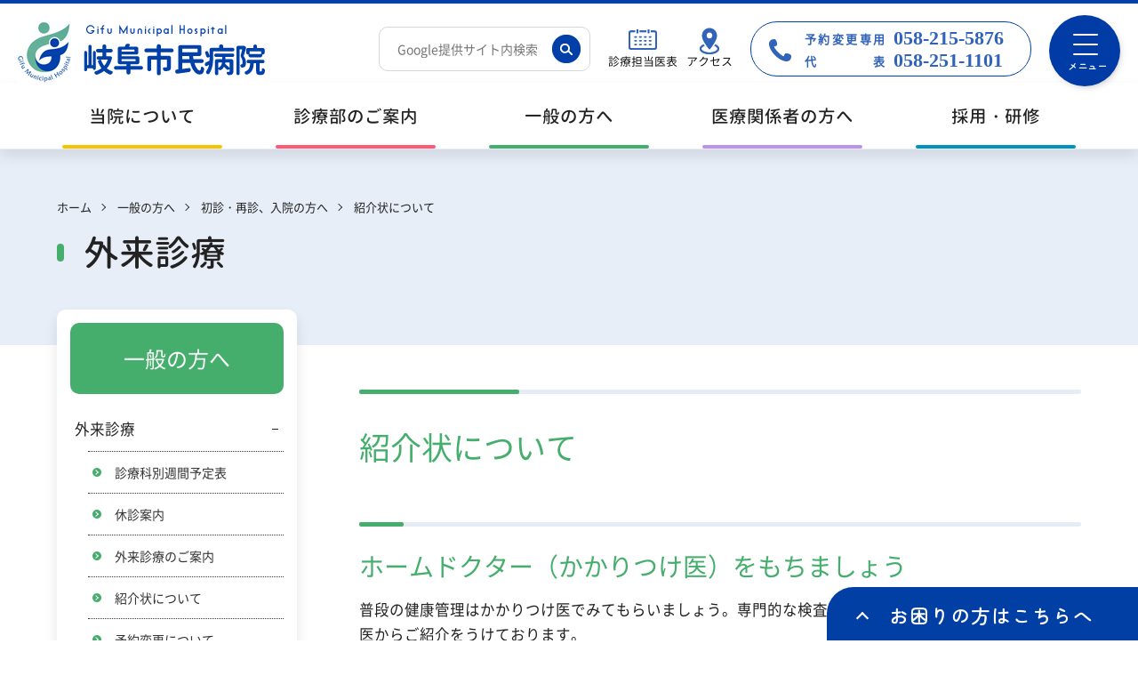

--- FILE ---
content_type: text/html; charset=UTF-8
request_url: https://gmhosp.jp/general/annai/syoukaijyou.html
body_size: 24795
content:
<!DOCTYPE html>

<html lang="ja">
 
<head>
<!-- Google tag (gtag.js) -->
<script async src="https://www.googletagmanager.com/gtag/js?id=G-CXV5RED4JW"></script>
<script>
  window.dataLayer = window.dataLayer || [];
  function gtag(){dataLayer.push(arguments);}
  gtag('js', new Date());

  gtag('config', 'G-CXV5RED4JW');
</script>
<meta charset="utf-8">
<meta http-equiv="X-UA-Compatible" content="IE=edge">
<meta http-equiv="content-language" content="ja">
<meta name="google" content="notranslate">
<meta name="format-detection" content="telephone=no">
<meta name="skype_toolbar" content="skype_toolbar_parser_compatible">
<meta name="viewport" content="width=device-width, initial-scale=1">

<meta name="theme-color" content="#0240ab">
<meta name="theme-color" media="(prefers-color-scheme: light)" content="#4d79c4">
<meta name="theme-color" media="(prefers-color-scheme: dark)" content="#0240ab">

<!--OGP-->

  <meta property="og:title" content="紹介状について  ｜- 岐阜市民病院">
  <meta property="og:url" content="https://gmhosp.jp/general/annai/syoukaijyou.html">
  <meta property="og:description" content="ホームドクター（かかりつけ医）をもちましょう 普段の健康管理はかかりつけ医でみてもらいましょう。専門的な検査や高度治療の...">
  <meta name="description" content="ホームドクター（かかりつけ医）をもちましょう 普段の健康管理はかかりつけ医でみてもらいましょう。専門的な検査や高度治療の...">

<meta property="og:type" content="article">
<meta property="og:image" content="https://gmhosp.jp/tpl/ogp/ogp.png">
<meta property="og:site_name" content="岐阜市民病院 Gifu Municipal Hospital">
<meta name="twitter:card" content="summary">
<meta name="twitter:image" content="https://gmhosp.jp/tpl/ogp/ogp.png">

<link rel="apple-touch-icon" sizes="" href="https://gmhosp.jp/tpl/ogp/apple-icon.png">
<link rel="icon" type="image/png" sizes="" href="https://gmhosp.jp/tpl/ogp/android-icon.png">
<link rel="icon" sizes="" href="https://gmhosp.jp/favicon.ico">

<title>紹介状について  - 一般の方へ | 岐阜市民病院</title>
<link rel="stylesheet" href="https://gmhosp.jp/tpl/css/layout.css" media="all">
<link rel="stylesheet" href="https://gmhosp.jp/tpl/css/layout_sp.css" media="all">
  

<link rel="stylesheet" href="https://gmhosp.jp/tpl/css/second.css" media="all">
<link rel="stylesheet" href="https://gmhosp.jp/tpl/css/second_sp.css" media="all">




<!--animation-->
<link rel="stylesheet" href="https://gmhosp.jp/tpl/css/animate.css">


</head>

<body oncontextmenu="return false">
<a id="top"></a>

<div id="wrapper">

<header>
<h1><a href="https://gmhosp.jp/"><img src="https://gmhosp.jp/tpl/img/gifu_hospital.png" alt="岐阜市民病院 Gifu Municipal Hospital" width="278" height="69"></a></h1>

<div class="header_common">

<div class="serach">
<form method="get" action="//www.google.co.jp/search" target="_blank">
<input type="hidden" name="hl" value="ja">
<input type="hidden" name="as_sitesearch" value="https://gmhosp.jp/">
<input type="hidden" name="ie" value="UTF-8">
<input type="hidden" name="oe" value="UTF-8">
<input type="hidden" name="filter" value="0">
<input type="text" name="q" size="20" class="inputbox" value="" id="search" placeholder="Google提供サイト内検索">
<input type="submit" name="btnG" class="btn" value="検索">
</form>
</div><!--serach-->

<ul>
<li><a href="https://gmhosp.jp/general/annai/yoteihyou.html">診療担当医表</a></li>
<li><a href="https://gmhosp.jp/general/annai/access.html">アクセス</a></li>
</ul>
<div class="tel">
<dl>
<dt>予約変更専用</dt>
<dd>058-215-5876</dd>
</dl>
<dl>
<dt>代表</dt>
<dd>058-251-1101</dd>
</dl>
</div><!--tel-->

</div><!--header_common-->
</header>

<div id="global_nav">
<button type="button" class="toggle">
<div>
<span class="bar01"></span><span class="bar02"></span><span class="bar03"></span>
</div>
<p class="txt">メニュー</p>
</button>

<div class="global_nav_main">
<div class="global_nav_inner">

<p class="logo"><img src="https://gmhosp.jp/tpl/img/gifu_hospital_w.png" alt="岐阜市民病院" width="278" height="69"></p>

<div class="tel">
<ul>
<li><span>予約変更受付電話番号</span><a href="tel:0582155876">058-215-5876</a></li>
<li><span>代表電話番号</span><a href="tel:0582511101">058-251-1101</a></li>
</ul>
</div>

<ul class="accordion_tgl">

<li class="dm_i">
<p><a href="https://gmhosp.jp/">トップページ</a>
<span>岐阜市民病院のトップページです。</span></p>
</li>

<li class="dm_i">
<p><a href="https://gmhosp.jp/about/" class="accordion_tgl_pc">当院について</a>
<span>当院の理念、方針、病院概要、取り組み等のご案内です。</span></p>
</li>

<li class="dm_i">
<p><a href="https://gmhosp.jp/shinryoubu/" class="accordion_tgl_pc">診療部のご案内</a>
<span>各診療科・センター・部門等のご案内です。</span></p>
</li>

<li class="dm_i">
<p><a href="https://gmhosp.jp/general/" class="accordion_tgl_pc">一般の方へ</a>
<span>初診・再診、入院に関するご案内や、病院案内図、交通アクセスについてのご案内です。</span></p>
</li>

<li class="dm_i">
<p><a href="https://gmhosp.jp/medical/" class="accordion_tgl_pc">医療関係者の方へ</a>
<span>医療関係者の皆さまへ。</span></p>
</li>

<li class="dm_i">
<p><a href="https://gmhosp.jp/recruit/" class="accordion_tgl_pc">採用・研修</a>
<span>わたしたちと一緒に、より大きく成長しませんか。</span></p>
</li>

</ul><!--accordion_tgl-->

<ul class="global_nav_pick">
<li><a href="https://gmhosp.jp/general/annai/yoteihyou.html">診療担当医表</a></li>
<li><a href="https://gmhosp.jp/general/annai/access.html">アクセス</a></li>
</ul>

<div class="global_nav_serach">
<form method="get" action="//www.google.co.jp/search" target="_blank">
<input type="hidden" name="hl" value="ja">
<input type="hidden" name="as_sitesearch" value="https://gmhosp.jp/">
<input type="hidden" name="ie" value="UTF-8">
<input type="hidden" name="oe" value="UTF-8">
<input type="hidden" name="filter" value="0">
<input type="text" name="q" size="20" class="inputbox" value="" id="search" placeholder="Google提供サイト内検索">
<input type="submit" name="btnG" class="btn" value="検索">
</form>
</div><!--serach-->

<div class="global_nav_banner">
<a href="https://gmhosp.jp/nursing_school/" target="_blank" rel="noopener noreferrer"><img src="https://gmhosp.jp/tpl/img/tgl_banner_kango.jpg" alt="岐阜市立看護専門学校" width="302" height="93"></a>
<a href="https://gmhosp.jp/resident/" target="_blank" rel="noopener noreferrer"><img src="https://gmhosp.jp/tpl/img/tgl_banner_resident.jpg" alt="岐阜市民病院研修センター" width="302" height="93"></a>
</div>

<ul class="global_nav_bottom">
<li><a href="https://gmhosp.jp/about/privacy-policy.html">プライバシーポリシー</a></li>
<li><a href="https://gmhosp.jp/sitemap.html">サイトマップ</a></li>
</ul>

<p class="global_nav_kifu"><a href="https://gmhosp.jp/about/kifu-onegai.html">ご寄附のお願い</a></p>
            
</div><!--global_nav_inner-->
</div><!--global_nav_main-->
</div><!--global_nav-->

<nav>
<div class="nav">
<ul class="accordion">

<li class="dm_i">
<a href="https://gmhosp.jp/about/" class="accordion_header">当院について</a>
<div class="dropmenu about">
<div class="inner">
<h2>当院について</h2>
<ul>
<li><a href="https://gmhosp.jp/about/oshirase.html">お知らせ</a></li>
<li><a href="https://gmhosp.jp/about/aisatsu.html">ご挨拶</a></li>
<li><a href="https://gmhosp.jp/about/rinen.html">理念</a></li>
<li><a href="https://gmhosp.jp/about/gaiyou.html">当院の概要</a></li>
<li><a href="https://gmhosp.jp/about/privacy-policy.html">個人情報保護</a></li>
<li><a href="https://gmhosp.jp/about/kurinikarupasu.html">医療</a></li>
<li><a href="https://gmhosp.jp/about/rinrishinsa/">臨床倫理・利益相反・治験・臨床研究</a></li>
<li><a href="https://gmhosp.jp/about/r05-kaikakuplan.html">プラン・財務</a></li>
<li><a href="https://gmhosp.jp/about/kinen.html">施設・取組み</a></li>
<li><a href="https://gmhosp.jp/about/nyuusatu.html">入札情報</a></li>
</ul>
</div><!--inner-->
</div><!--dropmenu-->
</li>

<li class="dm_i">
<a href="https://gmhosp.jp/shinryoubu/" class="accordion_header">診療部のご案内</a>
<div class="dropmenu shinryoubu">
<div class="inner">
<h2>診療部のご案内</h2>
<ul>
<li><a href="https://gmhosp.jp/shinryoubu/index.html#naika">内科系</a></li>
<li><a href="https://gmhosp.jp/shinryoubu/index.html#geka">外科系</a></li>
<li><a href="https://gmhosp.jp/shinryoubu/index.html#center">検査と治療を目的としたセンター・部門</a></li>
<li><a href="https://gmhosp.jp/shinryoubu/index.html#support">サービス・サポート部門と診療情報等提供部門</a></li>
</ul>
</div><!--inner-->
</div><!--dropmenu-->
</li>

<li class="dm_i">
<a href="https://gmhosp.jp/general/" class="accordion_header">一般の方へ</a>
<div class="dropmenu general">
<div class="inner">
<h2>一般の方へ</h2>
<ul>
<li><a href="https://gmhosp.jp/general/annai/gairai.html">外来診療</a></li>
<li><a href="https://gmhosp.jp/general/annai/nyuuin.html">入院・退院・お見舞い</a></li>
<li><a href="https://gmhosp.jp/general/annai/consulation.html">各種相談窓口</a></li>
<li><a href="https://gmhosp.jp/general/annai/syounijikangai.html">時間外診療</a></li>
<li><a href="https://gmhosp.jp/general/annai/ningendoc.html">健康診断</a></li>
<li><a href="https://gmhosp.jp/general/annai/access.html">アクセス・院内マップ</a></li>
<li><a href="https://gmhosp.jp/general/koukaikouza/">公開講座・教室</a></li>
<li><a href="https://gmhosp.jp/general/gan/">地域がん診療連携拠点病院がん情報</a></li>
<li><a href="https://gmhosp.jp/general/lobby-concert/">やすらぎ＆サルビアコンサート</a></li>
<li><a href="https://gmhosp.jp/general/kouhou-salvia/">広報誌</a></li>
<li><a href="https://gmhosp.jp/general/forum/">当院の活動</a></li>
<li><a href="https://gmhosp.jp/general/media/tv.html">メディア関連</a></li>
</ul>
</div><!--inner-->
</div><!--dropmenu-->
</li>

<li class="dm_i">
<a href="https://gmhosp.jp/medical/" class="accordion_header">医療関係者の方へ</a>
<div class="dropmenu medical">
<div class="inner">
<h2>医療関係者の方へ</h2>
<ul>
<li><a href="https://gmhosp.jp/medical/chiikirenkei/">地域連携のご案内</a></li>
<li><a href="https://gmhosp.jp/medical/iyakusai/">薬剤・治験</a></li>
<li><a href="https://gmhosp.jp/medical/forum/iryou-seminar.html">医療関係者セミナー等のご案内</a></li>
</ul>
</div><!--inner-->
</div><!--dropmenu-->
</li>

<li class="dm_i">
<a href="https://gmhosp.jp/recruit/" class="accordion_header">採用・研修</a>
<div class="dropmenu recruit">
<div class="inner">
<h2>採用・研修</h2>
<ul>
<li><a href="https://gmhosp.jp/recruit/good-job-teamgjt.html">お知らせ等</a></li>
<li><a href="https://gmhosp.jp/recruit/index.html#shokuin">職員等募集情報</a></li>
<li><a href="https://gmhosp.jp/recruit/index.html#other">研修生・ボランティア</a></li>
</ul>
</div><!--inner-->
</div><!--dropmenu-->
</li>

</ul><!--accordion-->
</div><!--nav-->
</nav>

<main id="general">

<div class="second_title general">
<ul class="breadcrumb">
<li><a href="https://gmhosp.jp/">ホーム</a></li>




<li><a href="https://gmhosp.jp/general/">一般の方へ</a></li>

 
 
  <li><span>初診・再診、入院の方へ</span></li>
  <li>紹介状について </li>
 


</ul>
<p>外来診療</p>
</div><!--second_title-->

<div id="conteiner" class="general">

<div class="content">

<h1>紹介状について </h1>
<h2>ホームドクター（かかりつけ医）をもちましょう</h2>
<p>普段の健康管理はかかりつけ医でみてもらいましょう。専門的な検査や高度治療の必要時は、かかりつけ医からご紹介をうけております。</p>
<h3>紹介状をお持ちください</h3>
<p>かかりつけ医からの紹介で当院に来院する場合、「紹介状」をお持ちいただきますと、今までの治療経過を生かして当院の診療がスムーズに行えますし、初診時特定療養費（保険適応外 <span style="text-decoration: underline; color: #000000;"><span style="text-decoration: underline;"><strong><a target="_blank" href="/about/oshirase.html#20221001" rel="noopener">7,700円</a></strong></span></span>）の自己負担の必要がありません。</p>
<p><span style="text-decoration: underline;"><strong><span style="color: #ff0000; text-decoration: underline;">【重要】令和4年10月1日より初診時・再診時の選定療養費が変更となりました。詳しくは</span><a target="_blank" href="/about/oshirase.html#20221001" rel="noopener">こちら</a><span style="color: #ff0000; text-decoration: underline;">をご覧ください。</span></strong></span></p>
<p><img src="/general/img/syoshin.syoukaijyo.01.jpg" alt="syoshin.syoukaijyo.01" width="387" height="369"></p>
<h3>かかりつけ医からのFAXによる診察・検査の予約を受け付けています。</h3>
<p>当院では、かかりつけ医からの紹介で、ＦＡＸによる診察・検査の依頼を受けつけております。事前にカルテの作成を実施し、診察・検査（胃カメラ・CT・MRI・MDCTなど）が予約可能となりますので、患者様からは、診察・待ち時間が短縮されたとの好評を頂いております。<br>かかりつけ医の先生とご相談の上、ご利用ください。</p>
<p class="link_btn"><a href="/medical/chiikirenkei/fax.html" target="_blank" rel="noopener noreferrer">「FAX予約の流れ」のページ</a></p>

</div><!--content-->

<aside>
<p class="cate_title">一般の方へ</p>
<ul class="side_menu include-accordion scroll-control">


<li class="active">
<button class="accordionBtn" type="button">外来診療</button>
<ul>
<li><a href="https://gmhosp.jp/general/annai/yoteihyou.html">診療科別週間予定表</a></li>
<li><a href="https://gmhosp.jp/general/annai/kyuan.html">休診案内</a></li>
<li><a href="https://gmhosp.jp/general/annai/gairai.html">外来診療のご案内</a></li>
<li><a href="https://gmhosp.jp/general/annai/syoukaijyou.html">紹介状について</a></li>
<li><a href="https://gmhosp.jp/general/annai/yoyaku-henkou.html">予約変更について</a></li>
<li><a href="https://gmhosp.jp/general/annai/2-opinion.html">セカンドオピニオン外来について</a></li>
<li><a href="https://gmhosp.jp/general/annai/kensa-heatmap.html">中央採血室混雑予想表示（ヒートマップ）の開示について</a></li>
<li><a href="https://gmhosp.jp/general/annai/kurejitto.html">クレジットカードのご利用</a></li>
<li><a href="https://gmhosp.jp/general/annai/concierge.html">コンシェルジュアプリについて</a></li>
<li><a href="https://gmhosp.jp/general/annai/mynumber.html">マイナンバーカードの健康保険証利用について</a></li>
</ul>
</li>

<li>
<button class="accordionBtn" type="button">入院・退院・お見舞い</button>
<ul>
<li><a href="https://gmhosp.jp/general/annai/nyuuin.html">入院・面会のご案内</a></li>
<li><a href="https://gmhosp.jp/general/annai/omimaimail.html">お見舞いメールサービスのご案内</a></li>
<li><a href="https://gmhosp.jp/general/annai/taiin-tenin.html">退院・転院の支援</a></li>
<li><a href="https://gmhosp.jp/general/annai/nyuuiniryouhi.html">入院医療費の計算方法について</a></li>
<li><a href="https://gmhosp.jp/general/annai/kurejitto.html">クレジットカードのご利用</a></li>
<li><a href="https://gmhosp.jp/general/annai/medica.html">メディカについて</a></li>
</ul>
</li>

<li>
<button class="accordionBtn" type="button">各種相談窓口</button>
<ul>
<li><a href="https://gmhosp.jp/general/annai/consulation.html">各種相談窓口</a></li>
</ul>
</li>

<li>
<button class="accordionBtn" type="button">時間外診療</button>
<ul>
<li><a href="https://gmhosp.jp/general/annai/syounijikangai.html">小児の時間外診療のご案内</a></li>
<li><a href="https://gmhosp.jp/general/annai/syouniyakan.html">小児夜間急病センター</a></li>
<li><a href="https://gmhosp.jp/general/annai/kyujitukyubyo.html">休日急病センター・休日急病歯科センター</a></li>
</ul>
</li>

<li>
<button class="accordionBtn" type="button">健康診断</button>
<ul>
<li><a href="https://gmhosp.jp/general/annai/ningendoc.html">健康診断のご案内</a></li>
</ul>
</li>

<li>
<button class="accordionBtn" type="button">アクセス・院内マップ</button>
<ul>
<li><a href="https://gmhosp.jp/general/annai/access.html">交通アクセス</a></li>
<li><a href="https://gmhosp.jp/general/annai/floor-map.html">院内案内図</a></li>
</ul>
</li>

<li>
<button class="accordionBtn" type="button">公開講座・教室</button>
<ul>
<li><a href="https://gmhosp.jp/general/koukaikouza/">市民公開講座のお知らせ</a></li>
<li><a href="https://gmhosp.jp/general/koukaikouza/schedule.html">市民公開講座スケジュール</a></li>
<li><a href="https://gmhosp.jp/general/koukaikouza-jisseki/douga.html">市民公開講座の動画</a></li>
<li><a href="https://gmhosp.jp/general/tounyou/">糖尿病教室のご案内</a></li>
<li><a href="https://gmhosp.jp/general/kanzou/">肝臓病教室のご案内</a></li>
<li><a href="https://gmhosp.jp/general/seikei-kyousitu/">整形外科教室のご案内</a></li>
<li><a href="https://gmhosp.jp/general/sinzoubyou-kyousitu/">心臓病教室のご案内</a></li>
<li><a href="https://gmhosp.jp/general/natsuyasumi/">夏休み子ども体験学習</a></li>
<li><a href="https://gmhosp.jp/general/iryojisyu.html">夏休み医療実習体験セミナー（高校1年生対象）</a></li>
<li><a href="https://gmhosp.jp/general/gan-kyouiku.html">中学生へのがん教育等</a></li>
<li><a href="https://gmhosp.jp/general/koukaikouza-jisseki/">市民公開講座の実績</a></li>
</ul>
</li>

<li>
<button class="accordionBtn" type="button">地域がん診療連携拠点病院がん情報</button>
<ul>
<li><a href="https://gmhosp.jp/general/gan/">地域がん診療連携拠点病院がん情報について</a></li>
</ul>
</li>

<li>
<button class="accordionBtn" type="button">やすらぎ＆サルビアコンサート</button>
<ul>
<li><a href="https://gmhosp.jp/general/lobby-concert/">やすらぎ＆サルビアコンサート</a></li>
</ul>
</li>

<li>
<button class="accordionBtn" type="button">広報誌</button>
<ul>
<li><a href="https://gmhosp.jp/general/kouhou-yasuragi/">市民病院広報誌「やすらぎ」</a></li>
<li><a href="https://gmhosp.jp/general/kouhou-salvia/">病診連携新聞「サルビア」</a></li>
<li><a href="https://gmhosp.jp/general/kouhou-dr-advice/">働くあなたのクリニック</a></li>
<!--<li><a href="https://gmhosp.jp/general/kouhou-homedr/">教えてホームドクター</a></li>-->
<!--<li><a href="https://gmhosp.jp/general/linked/">中日新聞LINKED</a></li>-->
</ul>
</li>

<li>
<button class="accordionBtn" type="button">当院の活動</button>
<ul>
<li><a href="https://gmhosp.jp/general/forum/">当院の活動</a></li>
</ul>
</li>

<li>
<button class="accordionBtn" type="button">メディア関連</button>
<ul>
<li><a href="https://gmhosp.jp/general/media/tv.html">テレビ出演</a></li>
</ul>
</li>

</ul>
</aside>

</div><!--content-->

</main>

<div class="second_information">
<div class="inner">



<div class="reception_hour">
<p>受付時間のご案内</p>
<table>
<tbody>
<tr class="week">
<td></td>
<th>月</th>
<th>火</th>
<th>水</th>
<th>木</th>
<th>金</th>
<th>土</th>
<th>日</th>
</tr>
<tr>
<th>初診／<br>予約のない再診</th>
<td colspan="5"><em>8:00～11:00</em></td>
<td class="no"></td>
<td class="no"></td>
</tr>
<tr>
<th>面会</th>
<td colspan="7"><em>13:00～20:00</em><span>※17時以降は夜勤帯となるため、17時までのご来院にご協力ください。</span></td>
</tr>
</tbody>
</table>
</div>
<!--reception_hour-->





<div class="reception_detail">
<dl>
<dt>診療時間について</dt>
<dd>受付：月～金 8:00～11:00
<p class="schedule_link"><a href="/general/annai/yoteihyou.html">外来担当医表はこちら</a></p>
</dd>
</dl>
<dl>
<dt>面会について</dt>
<dd>13:00～20:00</dd>
</dl>
<dl>
<dt>休診日</dt>
<dd>土曜日・日曜日・祝日・年末年始（12/29～1/3）<br><span>※休診日・時間外での対応は、救急外来となります。</span></dd>
</dl>
</div>


        
</div><!--inner--> 
</div><!--second_information-->
<div id="banner">


<ul>
<li><a href="/about/hyoukanintei.html"><img src="/img/banner_nintei.png" alt="日本医療機能評価機構の病院機能評価認定を受けています" width="" height=""></a></li>
<li><a href="/about/kensyutorikumi.html"><img src="/img/banner_jcep.png" alt="研修医を育てています" width="302" height="92"></a></li>
<li><a href="https://www.gifu-pu.ac.jp/lab/kenko/" target="_blank" rel="noopener noreferrer"><img src="/img/banner_yakkadai.png" alt="岐阜薬科大学と協力し健康医療薬学研究室を設置しています" width="302" height="92"></a></li>
<li><a href="/about/syuwa.html"><img src="/img/banner_syuwa.png" alt="手話通訳者を配置しています" width="302" height="92"></a></li>
<li><a href="/about/kinen.html"><img src="/img/banner_kinen.png" alt="敷地内は全面禁煙です" width="302" height="92"></a></li>
<li><a href="/about/satuei.html"><img src="/img/banner_satsuei.png" alt="病院内えの撮影・録音はご遠慮ください" width="302" height="92"></a></li>
</ul>


</div><!--banner-->

<footer>
<div class="footer_address">
<img src="https://gmhosp.jp/tpl/img/gifu_hospital_b.png" alt="" width="" height="">
<p class="address">〒500-8513　岐阜市鹿島町7丁目1番地<br>
<em>予約変更受付電話番号</em><a class="tel" href="tel:0582155876">058-215-5876</a><br class="sp">
<em>代表電話番号</em><a class="tel" href="tel:0582511101">058-251-1101</a><br>
<em>FAX番号</em>058-252-1335</p>
<p class="access"><a href="https://gmhosp.jp/general/annai/access.html">アクセス方法はこちら</a></p>
</div><!--footer_inner-->

<ul class="link">
<li><a href="https://gmhosp.jp/about/privacy-policy.html">プライバシーポリシー</a></li>
<li><a href="https://gmhosp.jp/sitemap.html">サイトマップ</a></li>
<li><a href="https://gmhosp.jp/about/kifu-onegai.html">ご寄附のお願い</a></li>
</ul>

<div class="footer_bottom">
<div>
<ul>
<li><a href="https://www.city.gifu.lg.jp/" target="_blank" rel="noopener noreferrer">岐阜市ホームページ</a></li>
<li><a href="https://gifugan.net/" target="_blank" rel="noopener noreferrer">ぎふがんねっと</a></li>
<li><a href="https://gmhosp.jp/nursing_school/" target="_blank" rel="noopener noreferrer">岐阜市立看護専門学校</a></li>
</ul>
<address>Copyright &copy; Gifu City Hospital All Rights Reserved.</address>
</div>
</div>
</footer>

</div><!--wrapper-->

<div class="tips">
<p class="btn">お困りの方はこちらへ</p>
<div class="tips_accordion">
<ul>
<li><a href="https://gmhosp.jp/general/annai/gairai.html#shoshin">初めての受診の場合</a></li>
<li><a href="https://gmhosp.jp/general/annai/gairai.html#saishin">2回目以降の受診の場合</a></li>
<li><a href="https://gmhosp.jp/general/annai/syoukaijyou.html">紹介状をお持ちの方</a></li>
<li><a href="https://gmhosp.jp/general/annai/nyuuin.html">入院について詳しく知りたい</a></li>
<li><a href="https://gmhosp.jp/general/annai/consulation.html">相談窓口を知りたい</a></li>
<li><a href="https://gmhosp.jp/general/annai/kyujitukyubyo.html">夜間・時間外の診療について</a></li>
</ul>
<!--<div class="close">close</div>-->
</div>
</div><!--tips-->
<p class="pagetop"><a href="#top"><span></span></a></p>

<!--js-->
<script src="https://gmhosp.jp/tpl/js/jquery.min.js"></script>
<script src="https://gmhosp.jp/tpl/js/smooth-scroll.js"></script>
<!--bxslider-->
<script src="https://gmhosp.jp/tpl/js/jquery.bxslider.min.js"></script>
<!--swiper-->
<script src="https://gmhosp.jp/tpl/js/swiper.min.js"></script>
<!--slideToggle-->
<script src="https://gmhosp.jp/tpl/js/toggle.js"></script>
<!--animation-->
<script src="https://gmhosp.jp/tpl/js/scroll-animation.js"></script>
<!--accordion-->
<script src="https://gmhosp.jp/tpl/js/accordion.js"></script>
<script src="https://gmhosp.jp/tpl/js/script.js"></script>

</body>
</html>

--- FILE ---
content_type: text/css
request_url: https://gmhosp.jp/tpl/css/layout.css
body_size: 30377
content:
@charset "utf-8";
@import url("destyle.css");

/* ----------------------------------------------- font */
/*NotoSans（日本語）*/
@font-face {
  font-family: 'NotoSans_JP';
  font-style: normal;
  font-weight: 400;
  font-display: swap;
  src: url("../font/NotoSansJP-Regular.woff2") format('woff2'), url("../font/NotoSansJP-Regular.woff") format('woff');
}
/*GenJyuuGothic（日本語）*/
@font-face {
  font-family: 'GenJyuuGothic';
  font-style: normal;
  font-weight: 400;
  font-display: swap;
  src: url("../font/GenJyuuGothic-Regular.woff2") format('woff2'), url("../font/GenJyuuGothic-Regular.woff") format('woff');
}
@font-face {
  font-family: 'GenJyuuGothic-Medium';
  font-style: normal;
  font-weight: 400;
  font-display: swap;
  src: url("../font/GenJyuuGothic-Medium.woff2") format('woff2'), url("../font/GenJyuuGothic-Medium.woff") format('woff');
}
/*ZenKakuGothic（日本語）*/
@font-face {
  font-family: 'ZenKakuGothic';
  font-style: normal;
  font-weight: 400;
  font-display: swap;
  src: url("../font/ZenKakuGothicNew-Regular.woff2") format('woff2'), url("../font/ZenKakuGothicNew-Regular.woff") format('woff');
}
/*ZenMaruGothic（日本語）*/
@font-face {
  font-family: 'ZenMaruGothic';
  font-style: normal;
  font-weight: 400;
  font-display: swap;
  src: url("../font/ZenMaruGothic-Regular.woff2") format('woff2'), url("../font/ZenMaruGothic-Regular.woff") format('woff');
}
/* ----------------------------------------------- */
* {
  color: #222;
  line-height: 170%;
  box-sizing: border-box;
  font-family: 'NotoSans_JP', sans-serif;
}
html {
  font-size: 62.5%;
}
body {
  font-size: 1.65rem;
  -webkit-print-color-adjust: exact;
  -webkit-text-size-adjust: 100%;
}
body.fixed {/*toggle開いたら*/
  overflow-y: hidden;
}
/* ----------------------------------------------- */
html, body, img {
  user-select: none; /*テキストや画像などの要素を選択できないようにする*/
  -moz-user-select: none;
  -webkit-user-select: none;
  -webkit-user-drag: none;
  touch-callout: none; /*スマホで長押しすると表示されるポップアップメニューを制御する*/
  -webkit-touch-callout: none;
  text-size-adjust: 100%; /*指定した箇所の文字サイズが勝手に変わらないように*/
  -webkit-text-size-adjust: 100%;
}
/* ----------------------------------------------- link */
a:link,
a:visited {
  text-decoration: underline;
  transition: all 0.3s ease 0s;
  color: #0b5394
}
a:hover {
  color: #6c97be
}
::before,::after {
  transition: all 0.3s ease 0s;
}
a u {
  color: #0b5394;
}
/* ----------------------------------------------- animation */
.animated {
  opacity: 0;
}
/* ----------------------------------------------- color */
.red {
  color: #FF0000;
}
/* ----------------------------------------------- float */
.f_left {
  float: left;
  margin: 10px 40px 25px 0px;
}
.f_right {
  float: right;
  margin: 10px 0px 25px 40px;
}
.clear {
  clear: both;
}
/* ----------------------------------------------- position */
.center {
  text-align: center;
}
.left {
  text-align: left;
}
.right {
  text-align: right;
}
.right a {
  text-align: left;
}
/* ----------------------------------------------- file */
a[href$=".pdf"]:after,
a[href$=".doc"]:after,
a[href$=".docx"]:after,
a[href$=".xls"]:after,
a[href$=".xlsx"]:after {
  display: inline-block;
  padding: 1px 26px 1px 0;
  background-repeat: no-repeat;
  background-size: 20px auto;
  background-position: 5px center;
  content: ".";
  bottom: 0;
  text-indent: -9999px;
}
a[href$=".pdf"]:after {
  background-image: url(../img/pdf.svg);
}
a[href$=".doc"]:after {
  background-image: url(../img/doc.svg);
}
a[href$=".docx"]:after {
  background-image: url(../img/doc.svg);
}
a[href$=".xls"]:after {
  background-image: url(../img/xls.svg);
}
a[href$=".xlsx"]:after {
  background-image: url(../img/xls.svg);
}
/* 画像の場合はアイコンを削除 */
a.remove-img-icon {
  border:none;
}
a.remove-img-icon::after {
  content: none;
}
/* ----------------------------------------------- hr */
hr {
  clear: both;
  width: 95%;
  margin: 35px auto;
  height: 0;
  border-top: 1px solid #ccc;
  border-bottom: 1px solid #e6e6e6;
}
/* ----------------------------------------------- strong */
strong {
  font-weight: bold;
}
/* ----------------------------------------------- wrapper */
#wrapper {
/*  min-width: 1390px;*/
  border-top: 4px solid #0240ab;
}
/* ----------------------------------------------- header */
header {
  display: flex;
  display: -webkit-flex;
  justify-content: space-between;
  align-items: flex-start;
  padding: 35px 120px 10px 20px;
}
/* logo */
header h1 {
  width: 300px;
}
header h1 img {
  max-width: 278px;
}
/* header_common */
header .header_common {
  display: flex;
  display: -webkit-flex;
  align-items: center;
}
/* サイト内検索 */
header .header_common .serach {
  border: 1px solid #d6d6d6;
  padding: 5px 15px;
  border-radius: 10px;
}
header .header_common .serach input[type="text"] {
  width: 300px;
  color: #555;
  padding: 5px 10px;
}
header .header_common .serach input[type="text"]:focus {
  outline: none;
}
header .header_common .serach input[type="text"]:focus::placeholder {
  color: transparent;
}
header .header_common .serach .btn {
  border: 0px;
  margin: 0;
  padding: 0;
  width: 32px;
  height: 32px;
  color: transparent;
  font-size: 10%;
  vertical-align: middle;
  background-image: url("../img/search_btn.png");
  background-repeat: no-repeat;
}
/*  */
header .header_common ul {
  display: table;
  padding: 0 30px;
}
header .header_common ul li {
  display: table-cell;
  padding: 0 10px;
}
header .header_common ul li a {
  display: block;
  padding-top: 27px;
  font-size: 1.4rem;
  font-family: "GenJyuuGothic", "sans-serif";
  background-position: center top;
  background-repeat: no-repeat;
}
header .header_common ul li:nth-child(1) a {
  background-image: url("../img/icon_header_tantou.png");
}
header .header_common ul li:nth-child(2) a {
  background-image: url("../img/icon_header_access.png");
}
header .header_common ul li a:link,
header .header_common ul li a:active,
header .header_common ul li a:visited {
  color: #111;
  text-decoration: none;
}
header .header_common ul li a:hover {
  color: #0240ab;
  opacity: 1;
}
/* tel */
header .header_common .tel {
  border: 1px solid #0140A9;
  border-radius: 30px;
  padding: 6px 30px 4px 60px;
  vertical-align: text-bottom;
  background: url("../img/icon_heaer_tel.png") no-repeat 20px 55%;
}
header .header_common .tel dl {
  display: table;
  margin: 0;
  padding: 0;
}
header .header_common .tel dt {
  display: table-cell;
  padding: 3px 10px 3px 0;
  font-size: 1.3rem;
  font-weight: bold;
  color: #3063B9;
  line-height: 100%;
  width: 100px;
  vertical-align: middle;
  text-align:justify;
  text-align-last:justify;
}
header .header_common .tel dd {
  display: table-cell;
  padding: 2px 0;
  font-family: "Century Gothic";
  font-size: 2.15rem;
  font-weight: bold;
  color: #3063B9;
  line-height: 100%;
  vertical-align: middle;
}
/* -------------------------------------------------- global_nav */
/*toggleクリックでクラス付与*/
#global_nav {}
#global_nav .toggle {
  position: fixed;
  z-index: 100000;
  top: 27px;
  right: 20px;
  width: 80px;
  height: 80px;
  background-color: #013CA6;
  border-radius: 50px;
  box-shadow: 2px 3px 12px -7px rgba(0,0,0,0.6);
}
#global_nav .toggle div {
  display: block;
  position: absolute;
  top: 22px;
  right: 25px;
  width: 28px;
  height: 22px;
  text-align: center;
  letter-spacing: 0.1em;
  cursor: pointer;
  outline: none;
}
#global_nav .toggle div span {
  position: absolute;
  right: 0;
  display: block;
  width: 28px;
  height: 2px;
  transition: all 0.2s;
  transform-origin: 0% 0%;
  transform: translateY(-50%);
  background-color: #fff;
  border-radius: 10px;
}
#global_nav .toggle div .bar01 {
  top: 0;
}
#global_nav .toggle div .bar02 {
  top: 50%;
}
#global_nav .toggle div .bar03 {
  top: 100%;
}
#global_nav .toggle.active div span {
  width: 33.0px;
  background-color: #fff;
  right: -7px;
}
#global_nav .toggle.active div .bar01 {
  transform: rotate(0.7853981633974483rad) translateY(-50%);
  top: 0px
}
#global_nav .toggle.active div .bar02 {
  opacity: 0;
}
#global_nav .toggle.active div .bar03 {
  transform: rotate(-0.7853981633974483rad) translateY(-50%);
  top: calc(100% - 0px)
}
/**/
#global_nav .txt {
  position: absolute;
  top: 48px;
  right: 10px;
  width: 55px;
  font-size: 1.1rem;
  letter-spacing: 0;
  color: #fff;
  text-align: center;
  font-weight: bold;
  font-family: "ZenMaruGothic";
}
/* トグルメニュー中身 */
.global_nav_main {
  display: none;
  position: fixed;
  z-index: 90000;
  top: 0;
  left: 0;
  width: 100%;
  height: 100%;
  background-color: rgba(255,255,255,0.7);
}
.global_nav_inner {
  margin-left: auto;
  width: 800px;
  height: 100vh;
  padding: 80px;
  box-sizing: border-box;
  background-color: #0240ab;
  overflow-y: auto;
}
.global_nav_inner .logo {
  pointer-events: none;
}
/*電話番号(750以下で表示)*/
.global_nav_inner .tel {
  display: none;
  padding-bottom: 50px;
  border-bottom: 1px dotted #fff;
}
.global_nav_inner .tel ul {
  padding-top: 30px;
}
.global_nav_inner .tel li {
  display: inline-block;
  padding-right: 20px;
  font-size: 1.8rem;
  font-family: "Century Gothic";
  font-weight: bold;
  color: #fff;
}
.global_nav_inner .tel li span {
  display: inline-block;
  background-color: #fff;
  border-radius: 50px;
  margin-right: 7px;
  padding: 2px 7px 3px 7px;
  font-size: 1.5rem;
  color: #0240ab;
  line-height: 100%;
}
.global_nav_inner .tel li a {
  color: #fff;
  text-decoration: none;
  pointer-events: none;
}
.accordion_tgl {
  padding: 50px 0 30px 0;
  display: -webkit-flex;
  display: flex;
  -webkit-justify-content: space-between;
  justify-content: space-between;
  flex-wrap: wrap;
}
.accordion_tgl li {
  width: 45%;
  padding-bottom: 30px;
}
.accordion_tgl li p {
  line-height: 130%;
}
.accordion_tgl li p a {
  position: relative;
  display: block;
  padding-left: 35px;
  color: #fff;
  font-size: 2.0rem;
  text-decoration: none;
  font-family: "ZenMaruGothic";
}
.accordion_tgl li p a:hover {
  padding-left: 40px;
}
.accordion_tgl li p a::after {
  position: absolute;
  content: '';
  top: 0;
  bottom: 0;
  left: 0;
  margin: auto;
  width: 25px;
  height: 25px;
  background-color: #fff;
  border: 2px solid #fff;
  border-radius: 50px;
}
.accordion_tgl li p a:hover::after {
  background-color: transparent;
}
.accordion_tgl li p a::before {
  position: absolute;
  z-index: 1;
  content: '';
  top: 0;
  bottom: 0;
  left: 8px;
  margin: auto;
  width: 7px;
  height: 7px;
  border-top: 2px solid #013fa4;
  border-right: 2px solid #013fa4;
  -webkit-transform: rotate(45deg);
  transform: rotate(45deg);
}
.accordion_tgl li p a:hover::before {
  border-top: 2px solid #fff;
  border-right: 2px solid #fff;
}
.accordion_tgl li p span {
  font-size: 1.4rem;
  color: #fff;
  font-family: "ZenMaruGothic";
}
/*sp用*/
.accordion_tgl li p a.accordion_tgl_sp,
.accordion_tgl li .dropmenu_tgl {
  display: none;
}
/*担当医・アクセス(1000以下で表示)*/
.global_nav_pick {
  display: none;
  margin-bottom: 50px;
  padding-bottom: 40px;
  border-bottom: 1px dotted #fff;
}
.global_nav_pick li {
  padding-right: 50px;
}
.global_nav_pick li a {
  color: #fff;
  font-size: 1.7rem;
  text-decoration: none;
  font-family: "ZenMaruGothic";
  background-repeat: no-repeat;
  background-position: left center;
  padding-left: 40px;
}
.global_nav_pick li:nth-child(1) a {
  background-image: url("../img/icon_tgl_tantou.png");
  padding: 20px 0px 20px 40px;
}
.global_nav_pick li:nth-child(2) a {
  background-image: url("../img/icon_tgl_access.png");
  padding: 20px 0px 20px 30px;
}
/*検索窓(1200以下で表示)*/
.global_nav_serach {
  display: none;
  margin-bottom: 50px;
  padding: 6px 15px;
  border-radius: 30px;
  background-color: rgba(255,255,255,0.4);
}
.global_nav_serach input[type="text"] {
  width: 92%;
  color: #fff;
  padding: 5px 10px;
}
.global_nav_serach input[type="text"]::placeholder {
  color: #fff;
}
.global_nav_serach input[type="text"]:focus {
  outline: none;
}
.global_nav_serach input[type="text"]:focus::placeholder {
  color: transparent;
}
.global_nav_serach .btn {
  border: 0px;
  margin: 0;
  padding: 0;
  width: 32px;
  height: 32px;
  color: transparent;
  font-size: 10%;
  vertical-align: middle;
  background-image: url("../img/search_btn_w.png");
  background-repeat: no-repeat;
}
/*バナー*/
.global_nav_banner {
  display: -webkit-flex;
  display: flex;
  -webkit-justify-content: space-between;
  justify-content: space-between;
  padding-bottom: 50px;
  border-bottom: 1px dotted #fff;
}
/*下部メニュー*/
.global_nav_bottom {
  padding: 30px 0 15px 0;
}
.global_nav_bottom li {
  display: inline-block;
  padding-right: 25px;
}
.global_nav_bottom li a {
  position: relative;
  padding-left: 15px;
  color: #fff;
  font-size: 1.4rem;
  text-decoration: none;
}
.global_nav_bottom li a::before {
  position: absolute;
  content: '';
  left: 0;
  top: 0;
  bottom: 0;
  margin: auto;
  width: 6px;
  height: 6px;
  border-top: 2px solid #fff;
  border-right: 2px solid #fff;
  -webkit-transform: rotate(45deg);
  transform: rotate(45deg);
}
/*寄附ボタン*/
.global_nav_kifu a {
  padding: 7px 15px;
  background-color: rgba(255,252,252,0.4);
  border-radius: 50px;
  color: #fff;
  font-size: 1.4rem;
  text-decoration: none;
}
/* -------------------------------------------------- nav */
nav {
  text-align: center;
}
nav .nav {
  position: relative;
  margin: 0 auto;
  max-width: 1200px;
  min-width: 950px;
}
nav .nav ul {
  display: -webkit-flex;
  display: flex;
  margin: 0;
  padding: 0;
}
nav .nav ul li {
  display: block;
  margin: 1px;
  width: 20%;
}
nav .nav ul li a.accordion_header {
  position: relative;
  display: block;
  padding: 20px 0;
  font-size: 1.95rem;
  font-weight: 500;
  font-family: "GenJyuuGothic-Medium";
}
nav .nav ul li a.accordion_header:hover {
  opacity: 1;
}
nav .nav ul li a.accordion_header::before {
  position: absolute;
  content: '';
  bottom: 0;
  right: 0;
  left: 0;
  margin: auto;
  width: 180px;
  height: 4px;
  border-radius: 10px;
}
nav .nav ul li:nth-child(1) a.accordion_header::before {/*当院について*/
  background-color: #f5c300;
}
nav .nav ul li:nth-child(2) a.accordion_header::before {/*診療部のご案内*/
  background-color: #ff5973;
}
nav .nav ul li:nth-child(3) a.accordion_header::before {/*一般の方へ*/
  background-color: #45ae6c;
}
nav .nav ul li:nth-child(4) a.accordion_header::before {/*医療関係者の方へ*/
  background-color: #bb93e9;
}
nav .nav ul li:nth-child(5) a.accordion_header::before {/*採用・研修*/
  background-color: #0192be;
}
/*nav .nav ul li a.accordion_header:hover::before {
  width: 0px;
}*/
nav .nav ul li a:link,
nav .nav ul li a:active,
nav .nav ul li a:visited {
  color: #222;
  text-decoration: none;
}
/*サブメニュー枠*/
nav .nav ul > li:hover .dropmenu {
  max-height: 9999px;
  margin: 0 auto;
  opacity: 1;
}
/*サブメニュー*/
nav .nav ul li .dropmenu {
  overflow: hidden;
  position: absolute;
  opacity: 0;
  z-index: 100000;
  top: 75px;
  left: 0;
  width: 100%;
  max-height: 0;
  margin: 0 auto;
  text-align: center;
  background-color: #fff;
  border-radius: 0 0 15px 15px;
  box-shadow: 0px 10px 20px 0px rgba(0, 0, 0, 0.2);
  transition: all .2s ease-in;
}
nav .nav ul li .dropmenu .inner {
  padding-bottom: 40px;
  text-align: left;
}
nav .nav ul li .dropmenu .inner h2 {
  position: relative;
  margin: 0;
  padding: 40px 20px 40px 65px;
  font-size: 2.9rem;
  font-family: "GenJyuuGothic";
}
nav .nav ul li .about .inner h2 {/*当院について*/
  background-color: rgba(245,195,0,0.1);
}
nav .nav ul li .shinryoubu .inner h2 {/*診療部のご案内*/
  background-color: rgba(255,89,115,0.1);
}
nav .nav ul li .general .inner h2 {/*一般の方へ*/
  background-color: rgba(69,174,108,0.1);
}
nav .nav ul li .medical .inner h2 {/*医療関係者の方へ*/
  background-color: rgba(187,147,233,0.1);
}
nav .nav ul li .recruit .inner h2 {/*採用・研修*/
  background-color: rgba(1,146,190,0.1);
}
nav .nav ul li .dropmenu .inner h2::before {
  position: absolute;
  content: '';
  top: 0;
  bottom: 0;
  left: 40px;
  margin: auto;
  width: 8px;
  height: 20px;
  border-radius: 5px;
}
nav .nav ul li .about .inner h2::before {/*当院について*/
  background-color: rgba(245,195,0,1);
}
nav .nav ul li .shinryoubu .inner h2::before {/*診療部のご案内*/
  background-color: rgba(255,89,115,1);
}
nav .nav ul li .general .inner h2::before {/*一般の方へ*/
  background-color: rgba(69,174,108,1);
}
nav .nav ul li .medical .inner h2::before {/*医療関係者の方へ*/
  background-color: rgba(187,147,233,1);
}
nav .nav ul li .recruit .inner h2::before {/*採用・研修*/
  background-color: rgba(1,146,190,1);
}
nav .nav ul li .dropmenu .inner ul {
  display: -webkit-flex;
  display: flex;
  flex-wrap: wrap;
  padding: 10px 40px;
}
nav .nav ul li .dropmenu .inner ul li {
  width: 33%;
}
nav .nav ul li .dropmenu .inner ul li a {
  position: relative;
  display: block;
  margin: 0 10px;
  padding: 10px 30px 10px 0;
  border-bottom: 1px dotted #ccc;
  font-size: 1.6rem;
  font-family: "GenJyuuGothic";
}
nav .nav ul li .dropmenu .inner ul li a::before {
  position: absolute;
  content: '';
  top: 0;
  bottom: 0;
  right: 0;
  margin: auto;
  width: 18px;
  height: 18px;
  border-radius: 50px;
}
nav .nav ul li .about .inner ul li a::before {/*当院について*/
  background-color: rgba(245,195,0,1);
}
nav .nav ul li .shinryoubu .inner ul li a::before {/*診療部のご案内*/
  background-color: rgba(255,89,115,1);
}
nav .nav ul li .general .inner ul li a::before {/*一般の方へ*/
  background-color: rgba(69,174,108,1);
}
nav .nav ul li .medical .inner ul li a::before {/*医療関係者の方へ*/
  background-color: rgba(187,147,233,1);
}
nav .nav ul li .recruit .inner ul li a::before {/*採用・研修*/
  background-color: rgba(1,146,190,1);
}
nav .nav ul li .dropmenu .inner ul li a::after {
  position: absolute;
  content: '';
  top: 0;
  bottom: 0;
  right: 7px;
  margin: auto;
  width: 6px;
  height: 6px;
  border-top: 2px solid #fff;
  border-right: 2px solid #fff;
  -webkit-transform: rotate(45deg);
  transform: rotate(45deg);
}
/* ----------------------------------------------- information(second) */
.second_information {
  position: relative;
  text-align: center;
  padding: 70px 0;
  background-color: #e6ecf6;
  border-bottom: 1px solid #dfe4ed;
  overflow: hidden;
}
.second_information::before {
  position: absolute;
  content: '';
  top: 0;
  left: 0;
  width: 300px;
  height: 300px;
  background-image: radial-gradient(at 0% 0%, #ffffff, transparent 60%);
}
.second_information::after {
  position: absolute;
  content: '';
  bottom: 0;
  left: 0;
  right: 0;
  margin: auto;
  width: 1250px;
  height: 400px;
  background-image: url("../img/information_back.png");
  background-position: right center;
  background-repeat: no-repeat;
}
.second_information .inner {
  position: relative;
  z-index: 10;
  width: 1120px;
  margin: 0 auto;
  display: -webkit-flex;
  display: flex;
  -webkit-justify-content: space-between;
  justify-content: space-between;
  align-items: center;
  text-align: left;
}
/*受付時間*/
.reception_hour {
  width: 600px;
  padding: 30px 40px 20px 40px;
  box-sizing: border-box;
  background: url("../img/information_week_back.png");
  border-radius: 15px;
  box-shadow: 2px 3px 12px -7px rgba(0,0,0,0.6);
}
.reception_hour p {
  padding-bottom: 15px;
  font-size: 2.4rem;
  font-family: "GenJyuuGothic-Medium";
  font-weight: bold;
  color: #fff;
}
.reception_hour table {
  width: 100%;
  border-collapse: collapse;
  border-spacing: 0;
}
.reception_hour table th,
.reception_hour table td {
  padding: 5px 0;
  text-align: center;
  vertical-align: middle;
}
.reception_hour table th {
  font-size: 1.9rem;
  font-family: "GenJyuuGothic-Medium";
  color: #fff;
}
.reception_hour table .week th,
.reception_hour table .week td {
  border-bottom: 1px solid #fff;
}
.reception_hour table .week th {
  width: 11.7%;
}
.reception_hour table tr:nth-child(2) th,
.reception_hour table tr:nth-child(2) td {
  border-bottom: 1px dotted #fff;
}
.reception_hour table td em {
  display: block;
  margin-top: 5px;
  padding: 2px 30px;
  background-color: rgba(255,255,255,0.4);
  border-radius: 10px;
  color: #fff;
  font-size: 2.2rem;
  font-style: normal;
  text-align: left;
}
.reception_hour table td span {
  display: block;
  text-align: left;
  color: #fff;
  font-size: 1.3rem;
}
.reception_hour table .no {
  position: relative;
}
.reception_hour table .no::before {
  position: absolute;
  content: '';
  top: 20%;
  right: 0;
  left: 0;
  margin: auto;
  width: 18px;
  height: 18px;
  border-right: 1px solid #fff;
  -webkit-transform: rotate(45deg);
  transform: rotate(45deg);
}
/*受付時間詳細*/
.reception_detail {}
.reception_detail dl {
  position: relative;
  margin-bottom: 30px;
}
.reception_detail dl:last-child {
  margin: 0;
}
.reception_detail dl::before {
  position: absolute;
  content: '';
  width: 6px;
  height: 100%;
  border-radius: 10px;
  background: #5EAE97;
  background: linear-gradient(180deg,rgba(94, 174, 151, 1) 0%, rgba(2, 64, 171, 1) 100%);
}
.reception_detail dt {
  padding-left: 30px;
  font-size: 2.4rem;
  font-family: "GenJyuuGothic-Medium";
  color: #0644a5;
}
.reception_detail dd {
  padding-left: 30px;
  font-size: 1.9rem;
  font-family: "GenJyuuGothic-Medium";
  line-height: 120%;
}
.reception_detail dd span {
  font-size: 1.4rem;
  color: #ff0000;
}
.reception_detail dd p.schedule_link {
  padding-top: 5px;
}
.reception_detail dd p.schedule_link a {
  position: relative;
  display: inline-block;
  padding: 7px 35px 7px 17px;
  border-radius: 30px;
  font-size: 1.5rem;
}
.reception_detail dd p.schedule_link a:link,
.reception_detail dd p.schedule_link a:active,
.reception_detail dd p.schedule_link a:visited {
  color: #fff;
  background-color: #57a698;
  text-decoration: none;
}
.reception_detail dd p.schedule_link a:hover {
  color: #57a698;
  background-color: #fff;
}
.reception_detail dd p.schedule_link a::before {
  position: absolute;
  content: '';
  right: 17px;
  top: 0;
  bottom: 0;
  margin: auto;
  width: 6px;
  height: 6px;
  border-top: 2px solid #fff;
  border-right: 2px solid #fff;
  -webkit-transform: rotate(45deg);
  transform: rotate(45deg);
}
.reception_detail dd p.schedule_link a:hover::before {
  border-top: 2px solid #57a698;
  border-right: 2px solid #57a698;
}
/* ----------------------------------------------- banner */
#banner {
  text-align: center;
  padding: 50px;
  background-color: #e6ecf6;
  border-bottom: 1px solid #dfe4ed;
}
#banner ul {
  display: block;
  margin: 0 auto;
  width: 80%;
  max-width: 1000px;
}
#banner ul li {
  padding: 12px;
  display: inline-block;
}
#banner ul li img {
  border: 1px solid #dbdbdb;
}
/* ----------------------------------------------- footer */
footer {
  padding: 60px 0 0 0;
  text-align: center;
}
footer .footer_address {
  margin: 0 auto;
  padding-bottom: 40px;
  width: 90%;
  max-width: 1200px;
  align-items: center;
  text-align: left;
  border-bottom: 1px solid #dadada;
  display: -webkit-flex;
  display: flex;
  -webkit-justify-content: space-between;
  justify-content: space-between;
}
footer .footer_address img {
  margin-right: 40px;
}
footer .footer_address .address {
  font-size: 1.5rem;
  line-height: 150%;
  pointer-events: none;
}
footer .footer_address .address em {
  font-size: 1.4rem;
  font-style: normal;
  background-color: #dadada;
  border-radius: 15px;
  padding: 0 7px;
  margin: 1px 7px 3px 0;
}
footer .footer_address .address a.tel {
  text-decoration: none;
  color: #222;
  pointer-events: none;
}
footer .footer_address .address a.tel::visited {
  color: #222;
}
footer .footer_address .address br.sp {
  display: none;
}
footer .footer_address .access {
  margin-left: auto;
}
footer .footer_address .access a {
  position: relative;
  cursor: pointer;
  padding: 15px 30px 15px 50px;
  color: #fff;
  background-color: #013fa4;
  border-radius: 40px;
  border: 2px solid #013fa4;
  text-decoration: none;
  font-size: 1.5rem;
}
footer .footer_address .access a:hover {
  color: #013fa4;
  background-color: #fff;
}
footer .footer_address .access a::before {
  position: absolute;
  content: '';
  left: 30px;
  top: 0;
  bottom: 0;
  margin: auto;
  width: 6px;
  height: 6px;
  border-top: 2px solid #fff;
  border-right: 2px solid #fff;
  -webkit-transform: rotate(45deg);
  transform: rotate(45deg);
}
footer .footer_address .access a:hover::before {
  border-top: 2px solid #013fa4;
  border-right: 2px solid #013fa4;
}
/**/
footer .link {
  margin: 20px auto 60px auto;
  width: 90%;
  max-width: 1200px;
  text-align: left;
}
footer .link li {
  display: inline-block;
  padding-right: 30px;
}
footer .link li a {
  position: relative;
  padding-left: 15px;
  font-size: 1.4rem;
  text-decoration: none;
}
footer .link li a::before {
  position: absolute;
  content: '';
  left: 0;
  top: 0;
  bottom: 0;
  margin: auto;
  width: 7px;
  height: 7px;
  border-top: 2px solid #013fa4;
  border-right: 2px solid #013fa4;
  -webkit-transform: rotate(45deg);
  transform: rotate(45deg);
}
footer .link li a::after {
  position: absolute;
  content: '';
  bottom: -10px;
  left: 0;
  width: 100%;
  height: 1px;
  background-color: #013fa4;
}
footer .link li a:hover::after {
  width: 0px;
}
footer .link li:last-child a {
  padding: 7px 15px;
  background-color: #b9c9e6;
  border: 2px solid #b9c9e6;
  border-radius: 50px;
}
footer .link li:last-child a:hover {
  background-color: #fff;
  color: #013fa4;
}
footer .link li:last-child a::before,
footer .link li:last-child a::after {
  display: none;
}
/**/
footer .footer_bottom {
  padding: 40px 0 20px 0; 
  text-align: center;
  background-color: #013ca6;
}
footer .footer_bottom div {
  margin: 0 auto;
  width: 90%;
  max-width: 1200px;
  display: -webkit-flex;
  display: flex;
  -webkit-justify-content: space-between;
  justify-content: space-between;
}
footer .footer_bottom ul {
}
footer .footer_bottom li {
  display: inline-block;
}
footer .footer_bottom li a {
  position: relative;
  margin-right: 25px;
  padding-right: 20px;
  font-size: 1.4rem;
  color: #fff;
  text-decoration: underline;
  background: url("../img/icon_window.png") no-repeat center right;
}
footer .footer_bottom li a:hover {
  text-decoration: none;
}
footer .footer_bottom address {
  font-size: 1.2rem;
  text-align: right;
  color: #fff;
}
/* ----------------------------------------------- お困りの方はこちらへ */
.tips {
  position: fixed;
  z-index: 1000;
  bottom: 0;
  right: 0;
}
/**/
.tips .btn {
  width: 350px;
  position: relative;
  cursor: pointer;
  padding: 15px 20px 10px 70px;
  font-size: 2.1rem;
  font-weight: bold;
  font-family: "ZenMaruGothic";
  letter-spacing: 2px;
  color: #fff;
  background-color: #013fa4;
  border-radius: 30px 0 0 0;
}
.tips .btn::before {
  position: absolute;
  content: '';
  left: 35px;
  top: 30px;
  width: 10px;
  height: 10px;
  border-top: 2px solid #fff;
  border-right: 2px solid #fff;
  -webkit-transform: rotate(-45deg);
  transform: rotate(-45deg);
}
.tips .active::before {
  top: 28px;
  -webkit-transform: rotate(135deg);
  transform: rotate(135deg);
}
/**/
.tips_accordion {
  display: none;
  margin: 0;
  padding: 10px 30px;
  background-color: #013fa4;
}
.tips_accordion ul {
  padding: 20px;
  background-color: #fff;
  border-radius: 10px;
}
.tips_accordion ul li {
  position: relative;
  padding: 10px 0 10px 30px;
  border-bottom: 1px dotted #013fa4;
}
.tips_accordion ul li::before {
  position: absolute;
  content: '';
  top: 0;
  bottom: 0;
  left: 7px;
  margin: auto;
  width: 10px;
  height: 10px;
  border-radius: 50%;
  border: 3px solid #013fa4;
}
.tips_accordion ul li a {
  font-size: 1.6rem;
  text-decoration: none;
  color: #000;
}
.tips_accordion ul li a:hover {
  color: #013fa4;
}
.open {
  display: block;
}

/* ----------------------------------------------- pagetop*/
.pagetop {
  position: fixed;
  right: 430px;
  bottom: 60px;
  margin: 0;
  padding: 0;
  z-index: 9999;
}
.pagetop a {
  position: relative;
  margin: 0px;
  padding: 0px;
  width: 70px;
  height: 80px;
}
.pagetop a::before {
  position: absolute;
  content: '';
  top: 0;
  bottom: 0;
  width: 70px;
  height: 80px;
  border-radius: 26px;
  background-color: #013fa4;
}
.pagetop a span {
  position: relative;
}
.pagetop span::before {
  position: absolute;
  content: '';
  left: 29px;
  top: 24px;
  width: 12px;
  height: 12px;
  border-top: 2px solid #fff;
  border-right: 2px solid #fff;
  -webkit-transform: rotate(-45deg);
  transform: rotate(-45deg);
}
.pagetop span::after {
  position: absolute;
  content: '';
  left: 34px;
  top: 33px;
  width: 2px;
  height: 10px;
  background-color: #fff;
}


--- FILE ---
content_type: text/css
request_url: https://gmhosp.jp/tpl/css/layout_sp.css
body_size: 16563
content:
@charset "utf-8";
@media screen and (max-width: 1390px) {
  /* ----------------------------------------------- */
  @media screen and (max-width: 760px) {
    html {
    font-size: 57%;
    }
  }
  /* ----------------------------------------------- float */
  @media screen and (max-width: 760px) {
    .f_left {
      float: none;
      margin: 15px;
    }
    .f_right {
      float: none;
      margin: 15px;
    }
    img {
      float: none !important;
      margin: 10px 0;
    }
  }
  /* ----------------------------------------------- wrapper */
  #wrapper {}
  /* ----------------------------------------------- header */
  header {
    padding-right: 110px;
  }
  /* logo */
  header h1 {}
  header h1 img {}
  /* header_common */
  header .header_common {
    display: flex;
    display: -webkit-flex;
    align-items: center;
  }
  /* サイト内検索 */
  header .header_common .serach {
    padding: 5px 10px;
  }
  header .header_common .serach input[type="text"] {
    width: 180px;
    font-size: 1.4rem;
  }
  header .header_common .serach input[type="text"]:focus {}
  header .header_common .serach input[type="text"]:focus::placeholder {}
  header .header_common .serach .btn {}
  /*  */
  header .header_common ul {
    padding: 0 15px;
  }
  header .header_common ul li {
    padding: 0 5px;
  }
  header .header_common ul li a {
    font-size: 1.3rem;
  }
  header .header_common ul li:nth-child(1) a {}
  header .header_common ul li:nth-child(2) a {}
  header .header_common ul li a:link,
  header .header_common ul li a:active,
  header .header_common ul li a:visited {}
  header .header_common ul li a:hover {}
  /* tel */
  header .header_common .tel {}
  header .header_common .tel dl {}
  header .header_common .tel dt {}
  header .header_common .tel dd {}
  @media screen and (max-width: 1200px) {
    header .header_common .serach {
      display: none;
    }
    @media screen and (max-width: 1000px) {
      header .header_common ul {
        display: none;
      }
      @media screen and (max-width: 760px) {
        header .header_common .tel {
          display: none;
        }
        @media screen and (max-width: 450px) {
          header {
            padding: 30px 15px 10px 15px;
          }
          header h1 img {
            width: 250px;
            height: auto;
          }
          @media screen and (max-width: 380px) {
            header h1 img {
              width: 200px;
            }
          }
        }
      }
    }
  }

  /* -------------------------------------------------- global_nav */
  /*toggleクリックでクラス付与*/
  #global_nav {}
  #global_nav .toggle {}
  #global_nav .toggle div {}
  #global_nav .toggle div span {}
  #global_nav .toggle div .bar01 {}
  #global_nav .toggle div .bar02 {}
  #global_nav .toggle div .bar03 {}
  #global_nav .toggle.active div span {}
  #global_nav .toggle.active div .bar01 {}
  #global_nav .toggle.active div .bar02 {}
  #global_nav .toggle.active div .bar03 {}
  /**/
  #global_nav .txt {}
  /* トグルメニュー中身 */
  .global_nav_main {}
  .global_nav_inner {}
  .global_nav_inner .logo {}
  /*電話番号(750以下で表示)*/
  .global_nav_inner .tel {}
  .global_nav_inner .tel ul {}
  .global_nav_inner .tel li {}
  .global_nav_inner .tel li span {}
  .accordion_tgl {}
  .accordion_tgl li {}
  .accordion_tgl li p {}
  .accordion_tgl li p a {}
  .accordion_tgl li p a:hover {}
  .accordion_tgl li p a::after {}
  .accordion_tgl li p a:hover::after {}
  .accordion_tgl li p a::before {}
  .accordion_tgl li p a:hover::before {}
  .accordion_tgl li p span {}
  /*sp用*/
  .accordion_tgl li p a.accordion_tgl_sp,
  .accordion_tgl li .dropmenu_tgl {}
  /*担当医・アクセス(1000以下で表示)*/
  .global_nav_pick {}
  .global_nav_pick li {}
  .global_nav_pick li a {}
  .global_nav_pick li:nth-child(1) a {}
  .global_nav_pick li:nth-child(2) a {}
  /*検索窓(1200以下で表示)*/
  .global_nav_serach {
    display: block;
  }
  .global_nav_serach input[type="text"] {}
  .global_nav_serach input[type="text"]::placeholder {}
  .global_nav_serach input[type="text"]:focus {}
  .global_nav_serach input[type="text"]:focus::placeholder {}
  .global_nav_serach .btn {}
  /*バナー*/
  .global_nav_banner {}
  /*下部メニュー*/
  .global_nav_bottom {}
  .global_nav_bottom li {}
  .global_nav_bottom li a {}
  .global_nav_bottom li a::before {}
  /*寄附ボタン*/
  .global_nav_kifu a {}
  @media screen and (max-width: 1000px) {
    .global_nav_pick {
      display: -webkit-flex;
      display: flex;
    }
    @media screen and (max-width: 800px) {
      .global_nav_inner {
        width: 100%;
        padding: 50px;
      }
      @media screen and (max-width: 760px) {
        .global_nav_inner .tel {
          display: block;
        }
        .global_nav_inner .tel li a {
          pointer-events: auto;
          text-decoration: underline;
        }
        /*バナー*/
        .global_nav_banner img {
          width: 95%;
          max-width: 300px;
          height: auto;
        }
        /*検索窓(1200以下で表示)*/
        .global_nav_serach input[type="text"] {
          width: 90%;
        }
        @media screen and (max-width: 450px) {
          #global_nav .toggle {
            top: 25px;
            right: 10px;
            width: 70px;
            height: 70px;
          }
          #global_nav .toggle div {
            top: 18px;
            right: 20px;
          }
          /**/
          #global_nav .txt {
            top: 41px;
            right: 8px;
          }
          /* トグルメニュー中身 */
          .global_nav_inner {
            padding: 40px;
          }
          .global_nav_inner .logo img {
            width: 250px;
            height: auto
          }
          /*電話番号(750以下で表示)*/
          .global_nav_inner .tel {
            padding-bottom: 25px;
          }
          .accordion_tgl {
            padding: 30px 0 0 0;
            display: -webkit-block;
            display: block;
          }
          .accordion_tgl li {
            width: 100%;
          }
          .accordion_tgl li p a {
            padding-left: 30px;
            font-size: 1.9rem;
          }
          .accordion_tgl li p a::after {
            width: 21px;
            height: 21px;
          }
          .accordion_tgl li p a::before {
            left: 6px;
          }
          .accordion_tgl li p span {
            font-size: 1.3rem;
          }
          /*担当医・アクセス(1000以下で表示)*/
          .global_nav_pick {
            display: block;
          }
          .global_nav_pick li {
            width: 100%;
            padding-top: 10px;
          }
          .global_nav_pick li a {
            font-size: 1.6rem;
          }
          /*検索窓(1200以下で表示)*/
          .global_nav_serach input[type="text"] {
            width: 85%;
          }
          /*バナー*/
          .global_nav_banner {
            display: -webkit-block;
            display: block;
            text-align: center;
          }
          .global_nav_banner img {
            margin-bottom: 5px;
          }
          @media screen and (max-width: 380px) {
            /* トグルメニュー中身 */
            .global_nav_inner .logo img {
              width: 195px;
            }
            /*検索窓(1200以下で表示)*/
            .global_nav_serach input[type="text"] {
              width: 80%;
            }
          }
        }
      }
    }
  }

  /* -------------------------------------------------- nav */
  nav {}
  @media screen and (max-width: 950px) {
    nav {
      display: none;
    }
  }
  nav .nav {}
  nav .nav ul {}
  nav .nav ul li {}
  nav .nav ul li a.accordion_header {}
  nav .nav ul li a.accordion_header:hover {}
  nav .nav ul li a.accordion_header::before {}
  nav .nav ul li:nth-child(1) a.accordion_header::before {/*当院について*/}
  nav .nav ul li:nth-child(2) a.accordion_header::before {/*診療部のご案内*/}
  nav .nav ul li:nth-child(3) a.accordion_header::before {/*一般の方へ*/}
  nav .nav ul li:nth-child(4) a.accordion_header::before {/*医療関係者の方へ*/}
  nav .nav ul li:nth-child(5) a.accordion_header::before {/*採用・研修*/}
  /*nav .nav ul li a.accordion_header:hover::before {
    width: 0px;
  }*/
  nav .nav ul li a:link,
  nav .nav ul li a:active,
  nav .nav ul li a:visited {}

  /*サブメニュー枠*/
  nav .nav ul > li:hover .dropmenu {}
  /*サブメニュー*/
  nav .nav ul li .dropmenu {}
  nav .nav ul li .dropmenu .inner {}
  nav .nav ul li .dropmenu .inner h2 {}
  nav .nav ul li .about .inner h2 {/*当院について*/}
  nav .nav ul li .shinryoubu .inner h2 {/*診療部のご案内*/}
  nav .nav ul li .general .inner h2 {/*一般の方へ*/}
  nav .nav ul li .medical .inner h2 {/*医療関係者の方へ*/}
  nav .nav ul li .recruit .inner h2 {/*採用・研修*/}
  nav .nav ul li .dropmenu .inner h2::before {}
  nav .nav ul li .about .inner h2::before {/*当院について*/}
  nav .nav ul li .shinryoubu .inner h2::before {/*診療部のご案内*/}
  nav .nav ul li .general .inner h2::before {/*一般の方へ*/}
  nav .nav ul li .medical .inner h2::before {/*医療関係者の方へ*/}
  nav .nav ul li .recruit .inner h2::before {/*採用・研修*/}
  nav .nav ul li .dropmenu .inner ul {}
  nav .nav ul li .dropmenu .inner ul li {}
  nav .nav ul li .dropmenu .inner ul li a {}
  nav .nav ul li .dropmenu .inner ul li a::before {}
  nav .nav ul li .about .inner ul li a::before {/*当院について*/}
  nav .nav ul li .shinryoubu .inner ul li a::before {/*診療部のご案内*/}
  nav .nav ul li .general .inner ul li a::before {/*一般の方へ*/}
  nav .nav ul li .medical .inner ul li a::before {/*医療関係者の方へ*/}
  nav .nav ul li .recruit .inner ul li a::before {/*採用・研修*/}
  nav .nav ul li .dropmenu .inner ul li a::after {}

  /* ----------------------------------------------- information(second) */
  .second_information {}
  .second_information::before {}
  .second_information::after {}
  .second_information .inner {}
  /*受付時間*/
  .reception_hour {}
  .reception_hour p {}
  .reception_hour table {}
  .reception_hour table th,
  .reception_hour table td {}
  .reception_hour table th {}
  .reception_hour table .week th,
  .reception_hour table .week td {}
  .reception_hour table .week th {}
  .reception_hour table tr:nth-child(2) th,
  .reception_hour table tr:nth-child(2) td {}
  .reception_hour table td em {}
  .reception_hour table td span {}
  .reception_hour table .no {}
  .reception_hour table .no::before {}
  /*受付時間詳細*/
  .reception_detail {}
  .reception_detail dl {}
  .reception_detail dl:last-child {}
  .reception_detail dl::before {}
  .reception_detail dt {}
  .reception_detail dd {}
  .reception_detail dd span {}
  .reception_detail dd p.schedule_link {}
  .reception_detail dd p.schedule_link a {}
  .reception_detail dd p.schedule_link a:link,
  .reception_detail dd p.schedule_link a:active,
  .reception_detail dd p.schedule_link a:visited {}
  .reception_detail dd p.schedule_link a:hover {}
  .reception_detail dd p.schedule_link a::before {}
  .reception_detail dd p.schedule_link a:hover::before {}
  @media screen and (max-width: 1200px) {
    .second_information .inner {
      width: 95%;
    }
    .second_information::after {
      width: 105%;
    }
    /*受付時間*/
    .reception_hour {
      width: 55%;
      margin-right: 40px;
    }
    /*受付時間詳細*/
    .reception_detail dl {
      margin-bottom: 20px;
    }
    .reception_detail dt {
      font-size: 2.2rem;
    }
    .reception_detail dd {
      font-size: 1.8rem;
      line-height: 100%;
    }
    @media screen and (max-width: 900px) {
      .second_information .inner {
        display: -webkit-block;
        display: block;
      }
      /*受付時間*/
      .reception_hour {
        width: 90%;
        margin: 0 auto;
      }
      /*受付時間詳細*/
      .reception_detail {
        width: 90%;
        margin: 30px auto 0 auto;
      }
      .reception_detail dd {
        line-height: 160%;
      }
      @media screen and (max-width: 500px) {
        .second_information::after {
          width: 105%;
          background-size: 250px auto;
          background-position: right bottom;
        }
        .reception_hour {
          padding: 25px 20px 15px 20px;
        }
        .reception_hour p {
          font-size: 2.0rem;
        }
        .reception_hour table th {
          font-size: 1.8rem;
        }
        /*受付時間詳細*/
        .reception_detail dt {
          font-size: 1.9rem;
        }
        .reception_detail dd {
          font-size: 1.6rem;
        }
      }
    }
  }
  /* ----------------------------------------------- banner */
  #banner {}
  #banner ul {}
  #banner ul li {}
  #banner ul li img {}
  @media screen and (max-width: 900px) {
    #banner {
      padding: 30px 10px;
    }
    #banner ul {
      width: 90%;
    }
    #banner ul li {
      padding: 5px;
    }
    #banner ul li img {
      width: 100%;
      height: auto;
    }
  }
  /* ----------------------------------------------- footer */
  footer {}
  footer .footer_address {}
  footer .footer_address img {}
  footer .footer_address .address {}
  footer .footer_address .address em {}
  footer .footer_address .address a.tel {}
  footer .footer_address .address br.sp {
    display: block;
  }
  footer .footer_address .access {}
  footer .footer_address .access a {}
  footer .footer_address .access a:hover {}
  footer .footer_address .access a::before {}
  footer .footer_address .access a:hover::before {}
  @media screen and (max-width: 900px) {
    footer .footer_address .address a.tel {
      pointer-events: auto;
      text-decoration: underline;
    }
    footer .footer_address {
      display: -webkit-block;
      display: block;
      text-align: center;
      padding-bottom: 60px;
      width: 100%;
    }
    footer .footer_address img {
      margin-right: 0;
    }
    footer .footer_address .access {
      margin-top: 30px;
    }
    footer .footer_address .access a {
      padding: 10px 40px 10px 25px;
    }
    footer .footer_address .access a::before {
      left: auto;
      right: 25px;
    }
  }
  /**/
  footer .link {}
  footer .link li {}
  footer .link li a {}
  footer .link li a::before {}
  footer .link li a::after {}
  footer .link li a:hover::after {}
  footer .link li:last-child a {}
  footer .link li:last-child a:hover {}
  footer .link li:last-child a::before,
  footer .link li:last-child a::after {}
  @media screen and (max-width: 900px) {
    footer .link {
      margin: 30px auto 10px auto;
    }
    footer .link li {
      margin-bottom: 30px;
    }
  }
  /**/
  footer .footer_bottom {}
  footer .footer_bottom div {}
  footer .footer_bottom ul {}
  footer .footer_bottom li {}
  footer .footer_bottom li a {}
  footer .footer_bottom li a:hover {}
  footer .footer_bottom address {}
  @media screen and (max-width: 900px) {
    footer .footer_bottom div {
      display: -webkit-block;
      display: block;
    }
    footer .footer_bottom address {
      padding-top: 30px;
      text-align: center;
    }
  }
  /* ----------------------------------------------- お困りの方はこちらへ */
  .tips {}
  /**/
  .tips .btn {}
  .tips .btn::before {}
  .tips .active::before {}
  /**/
  .tips_accordion {}
  .tips_accordion ul {}
  .tips_accordion ul li {}
  .tips_accordion ul li::before {}
  .tips_accordion ul li a {}
  .tips_accordion ul li a:hover {}
  .open {}
  @media screen and (max-width: 900px) {
    .tips {
      display: none;
    }
  }
  /* ----------------------------------------------- pagetop*/
  .pagetop {}
  .pagetop a {}
  .pagetop a::before {}
  .pagetop a span {}
  .pagetop span::before {}
  .pagetop span::after {}
  @media screen and (max-width: 900px) {
    .pagetop {
      right: 90px;
      bottom: 55px;
    }
  }
}


--- FILE ---
content_type: text/css
request_url: https://gmhosp.jp/tpl/css/second.css
body_size: 41010
content:
@charset "utf-8";
/* ----------------------------------------------- header(※secondのみ) */
header {
  padding: 20px 120px 0px 20px;
}
/* -------------------------------------------------- global_nav(※secondのみ) */
/*toggleクリックでクラス付与*/
#global_nav .toggle {
  top: 17px;
}
/* -------------------------------------------------- nav（※secondのみ） */
nav {
  box-shadow: 0px 8px 15px 0px rgba(0, 0, 0, 0.1);
}
/* ----------------------------------------------- タイトル */
.second_title {
  width: 100%;
  margin-top: -1px;
  padding: 50px 0 70px 0;
  background-color: rgba(10, 70, 167, 0.09);
  text-align: center;
}
.second_title ul.breadcrumb { /*カテゴリトップ以外*/
  margin: 0 auto;
  max-width: 1300px;
  width: 90%;
  text-align: left;
}
ul.breadcrumb li {
  display: inline-block;
  font-size: 1.3rem;
  padding-right: 10px;
}
ul.breadcrumb li a, ul.breadcrumb li span {
  position: relative;
  padding-right: 15px;
}
ul.breadcrumb li a::before, ul.breadcrumb li span::before {
  position: absolute;
  content: '';
  top: 0;
  bottom: 0;
  right: 0;
  margin: auto;
  width: 6px;
  height: 6px;
  border-top: 1px solid #222;
  border-right: 1px solid #222;
  -webkit-transform: rotate(45deg);
  transform: rotate(45deg);
}
ul.breadcrumb li a:link, ul.breadcrumb li a:active, ul.breadcrumb li a:visited {
  color: #222;
  text-decoration: none;
}
.second_title p, .second_title h1 {
  position: relative;
  margin: 0 auto;
  max-width: 1300px;
  width: 90%;
  margin-top: 5px;
  padding: 0 0 0 30px;
  font-size: 4.0rem;
  text-align: left;
  font-family: "GenJyuuGothic-Medium";
}
.second_title p::before, .second_title h1::before {
  position: absolute;
  content: '';
  top: 0;
  bottom: 0;
  left: 0;
  margin: auto;
  width: 8px;
  height: 20px;
  border-radius: 10px;
  background-color: #0240ab;
}
#about p::before, #about h1::before { /*当院について*/
  background-color: #f5c300;
}
#shinryoubu p::before, #shinryoubu h1::before { /*診療部のご案内*/
  background-color: #ff5973;
}
#general p::before, #general h1::before { /*一般の方へ*/
  background-color: #45ae6c;
}
#medical p::before, #medical h1::before { /*医療関係者の方へ*/
  background-color: #bb93e9;
}
#recruit p::before, #recruit h1::before { /*採用・研修*/
  background-color: #0192be;
}
/* ----------------------------------------------- conteiner */
#conteiner {
  display: -webkit-flex;
  display: flex;
  flex-direction: row-reverse;
  align-items: flex-start;
  margin: -40px auto 0 auto;
  padding-bottom: 50px;
  max-width: 1300px;
  width: 90%;
}
/* ----------------------------------------------- conteiner > content */
#conteiner .content {
  flex: 1;
  margin: 90px 0 150px 0;
  width: calc(100% - 340px);
  max-width: 1030px;/*960px?*/
}
#conteiner .content.single {/*サイドメニューなしver*/
  width: calc(100%);
  max-width: 100%;
}
/**/
#conteiner .content h1 {
  position: relative;
  margin: 5px 0;
  padding: 40px 0 40px 0;
  font-size: 3.5rem;
  line-height: 140%;
  color: #0240ab;
}
#conteiner .content h1:first-child { /*一番上のh2のみ*/
  margin-top: 0;
}
#about #conteiner .content h1 { /*当院について*/
  color: #f5c300;
}
#shinryoubu #conteiner .content h1 { /*診療部のご案内*/
  color: #ff5973;
}
#general #conteiner .content h1 { /*一般の方へ*/
  color: #45ae6c;
}
#medical #conteiner .content h1 { /*医療関係者の方へ*/
  color: #bb93e9;
}
#recruit #conteiner .content h1 { /*採用・研修*/
  color: #0192be;
}
#conteiner .content h1::before {
  position: absolute;
  content: '';
  top: 0;
  left: 0;
  width: 100%;
  height: 5px;
  border-radius: 5px;
  background-color: #E6ECF6;
}
#conteiner .content h1::after {
  position: absolute;
  content: '';
  top: 0;
  left: 0;
  width: 180px;
  height: 5px;
  border-radius: 5px;
  background-color: #0240ab;
}
#about #conteiner .content h1::after { /*当院について*/
  background-color: #f5c300;
}
#shinryoubu #conteiner .content h1::after { /*診療部のご案内*/
  background-color: #ff5973;
}
#general #conteiner .content h1::after { /*一般の方へ*/
  background-color: #45ae6c;
}
#medical #conteiner .content h1::after { /*医療関係者の方へ*/
  background-color: #bb93e9;
}
#recruit #conteiner .content h1::after { /*採用・研修*/
  background-color: #0192be;
}
/**/
#conteiner .content h2 {
  position: relative;
  margin: 80px 0 0 0;
  padding: 30px 0 10px 0;
  font-size: 2.8rem;
  line-height: 140%;
  color: #0240ab;
  clear: both;
}
#conteiner .content h1 + h2 { /* h1とh2が隣接している場合 */
  margin-top: 20px;
}
#conteiner .content h2:first-child { /*一番上のh2のみ*/
  margin-top: 0;
}
#about #conteiner .content h2,
#about #conteiner .content h2 sub { /*当院について*/
  color: #f5c300;
}
#shinryoubu #conteiner .content h2,
#shinryoubu #conteiner .content h2 sub { /*診療部のご案内*/
  color: #ff5973;
}
#general #conteiner .content h2,
#general #conteiner .content h2 sub { /*一般の方へ*/
  color: #45ae6c;
}
#medical #conteiner .content h2,
#medical #conteiner .content h2 sub { /*医療関係者の方へ*/
  color: #bb93e9;
}
#recruit #conteiner .content h2,
#recruit #conteiner .content h2 sub { /*採用・研修*/
  color: #0192be;
}
#conteiner .content h2::before {
  position: absolute;
  content: '';
  top: 0;
  left: 0;
  width: 100%;
  height: 5px;
  border-radius: 5px;
  background-color: #E6ECF6;
}
#conteiner .content h2::after {
  position: absolute;
  content: '';
  top: 0;
  left: 0;
  width: 50px;
  height: 5px;
  border-radius: 5px;
  background-color: #0240ab;
}
#about #conteiner .content h2::after { /*当院について*/
  background-color: #f5c300;
}
#shinryoubu #conteiner .content h2::after { /*診療部のご案内*/
  background-color: #ff5973;
}
#general #conteiner .content h2::after { /*一般の方へ*/
  background-color: #45ae6c;
}
#medical #conteiner .content h2::after { /*医療関係者の方へ*/
  background-color: #bb93e9;
}
#recruit #conteiner .content h2::after { /*採用・研修*/
  background-color: #0192be;
}
/**/
#conteiner .content h3 {
  position: relative;
  margin: 60px 0 30px 0;
  padding: 0 0 0 25px;
  font-size: 2.7rem;
  line-height: 130%;
  clear: both;
}
#conteiner .content h2 + h3 { /* h2とh3が隣接している場合 */
  margin-top: 30px;
}
#conteiner .content h3::before {
  position: absolute;
  content: '';
  top: 0;
  bottom: 0;
  left: 0;
  margin: auto;
  width: 8px;
  height: 80%;
  border-radius: 10px;
  background-color: #0240ab;
}
#about #conteiner .content h3::before { /*当院について*/
  background-color: #f5c300;
}
#shinryoubu #conteiner .content h3::before { /*診療部のご案内*/
  background-color: #ff5973;
}
#general #conteiner .content h3::before { /*一般の方へ*/
  background-color: #45ae6c;
}
#medical #conteiner .content h3::before { /*医療関係者の方へ*/
  background-color: #bb93e9;
}
#recruit #conteiner .content h3::before { /*採用・研修*/
  background-color: #0192be;
}
/**/
#conteiner .content h4 {
  position: relative;
  margin: 40px 0 10px 0;
  padding: 0 0 10px 0;
  font-size: 2.1rem;
  font-weight: bold;
  line-height: 140%;
  color: #0240ab;
  clear: both;
}
#conteiner .content h4::before {
  position: absolute;
  content: '';
  bottom: 0;
  left: 0;
  right: 0;
  margin: auto;
  width: 99%;
  height: 2px;
  border-radius: 5px;
  background-color: #E6ECF6;
}
#conteiner .content h3 + h4 { /* h3とh4が隣接している場合 */
  margin-top: 20px;
}
#about #conteiner .content h4 { /*当院について*/
  color: #f5c300;
}
#shinryoubu #conteiner .content h4 { /*診療部のご案内*/
  color: #ff5973;
}
#general #conteiner .content h4 { /*一般の方へ*/
  color: #45ae6c;
}
#medical #conteiner .content h4 { /*医療関係者の方へ*/
  color: #bb93e9;
}
#recruit #conteiner .content h4 { /*採用・研修*/
  color: #0192be;
}
/**/
#conteiner .content h5 {
  position: relative;
  margin: 25px 0 10px 0;
  padding: 0 0 0 25px;
  font-size: 1.9rem;
  font-weight: bold;
  line-height: 140%;
  color: #333;
  clear: both;
}
#conteiner .content h5::after {
  position: absolute;
  content: '';
  top: 0;
  bottom: 0;
  left: 0;
  margin: auto;
  width: 10px;
  height: 5px;
  border-radius: 5px;
  background-color: #0240ab;
}
#about #conteiner .content h5::after { /*当院について*/
  background-color: #f5c300;
}
#shinryoubu #conteiner .content h5::after { /*診療部のご案内*/
  background-color: #ff5973;
}
#general #conteiner .content h5::after { /*一般の方へ*/
  background-color: #45ae6c;
}
#medical #conteiner .content h5::after { /*医療関係者の方へ*/
  background-color: #bb93e9;
}
#recruit #conteiner .content h5::after { /*採用・研修*/
  background-color: #0192be;
}
#conteiner .content h4 + h5 { /* h4とh5が隣接している場合 */
  margin-top: 15px;
}
#conteiner .content table h5 {
  margin: 4px 0;
}
/**/
#conteiner .content h6 {
  margin: 10px 0;
  padding: 0;
  font-size: 1.7rem;
  font-weight: bold;
  line-height: 140%;
  clear: both;
}
#conteiner .content table h6 {
  margin: 4px 0;
}
/**/
#conteiner .content p {
  margin: 5px 0 15px 0;
}
/**/
#conteiner .content ul, #conteiner .content ol {
  margin: 20px 0 20px 20px;
  padding: 0;
}
#conteiner .content ul {
  list-style-type: circle;
}
#conteiner .content ol {
  list-style-type: decimal;
}
/*list*/
#conteiner .content ul.list li {
  position: relative;
  list-style: none;
  padding-left: 5px;
}
#conteiner .content ul.list li::before {
  position: absolute;
  content: '';
  top: 11px;
  left: -15px;
  width: 7px;
  height: 7px;
  border-radius: 10px;
  background-color: #0240ab;
}
#about #conteiner .content ul.list li::before { /*当院について*/
  background-color: #f5c300;
}
#shinryoubu #conteiner .content ul.list li::before { /*診療部のご案内*/
  background-color: #ff5973;
}
#general #conteiner .content ul.list li::before { /*一般の方へ*/
  background-color: #45ae6c;
}
#medical #conteiner .content ul.list li::before { /*医療関係者の方へ*/
  background-color: #bb93e9;
}
#recruit #conteiner .content ul.list li::before { /*採用・研修*/
  background-color: #0192be;
}
/*link_list + anchor_list*/
#conteiner .content ul.link_list, #conteiner .content ol.link_list, #conteiner .content ul.anchor_list, #conteiner .content ol.anchor_list {
  margin: 15px 0 0 0;
  padding: 20px 30px 30px 30px;
  background-color: #e6ecf6;
  border-radius: 8px;
}
#conteiner .content ul.link_list, #conteiner .content ul.anchor_list {
  list-style: none;
}
#conteiner .content ol.link_list, #conteiner .content ol.anchor_list {
  list-style: decimal;
  list-style-position: inside;
}
#conteiner .content ul.link_list li, #conteiner .content ol.link_list li, #conteiner .content ul.anchor_list li, #conteiner .content ol.anchor_list li {
  position: relative;
  margin: 0;
  padding: 10px 10px 10px 25px;
  border-bottom: 1px dotted #ccc;
}
#conteiner .content ul.link_list li::after, #conteiner .content ol.link_list li::after, #conteiner .content ul.anchor_list li::after, #conteiner .content ol.anchor_list li::after {
  position: absolute;
  content: '';
  left: 5px;
  top: 0;
  bottom: 0;
  margin: auto;
  width: 5px;
  height: 5px;
  border-top: 1px solid #013fa4;
  border-right: 1px solid #013fa4;
}
#conteiner .content ul.link_list li::after, #conteiner .content ol.link_list li::after {
  -webkit-transform: rotate(45deg);
  transform: rotate(45deg);
}
#conteiner .content ul.anchor_list li::after, #conteiner .content ol.anchor_list li::after {
  -webkit-transform: rotate(135deg);
  transform: rotate(135deg);
}
#conteiner .content ul.link_list li a:link, #conteiner .content ol.link_list li a:link, #conteiner .content ul.anchor_list li a:link, #conteiner .content ol.anchor_list li a:link {
  color: #013fa4;
  text-decoration: none;
}
#conteiner .content ul.link_list li a:hover, #conteiner .content ol.link_list li a:hover, #conteiner .content ul.anchor_list li a:hover, #conteiner .content ol.anchor_list li a:hover {
  color: #013fa4;
}
/*table*/
#conteiner .content table {
  width: auto !important;
  height: auto !important;
  margin: 15px 0;
  border-collapse: collapse;
}
#conteiner .content table.w100 { /*横幅100%*/
  width: 100% !important;
}
#conteiner .content table th,
#conteiner .content table td {
  width: auto !important;
  height: auto !important;
  padding: 5px;
}
#conteiner .content table th {
  text-align: center;
}
#conteiner .content table.border th,
#conteiner .content table.border td { /*ボーダー有*/
  border: 1px solid #999;
  padding: 7px 15px;
  vertical-align: middle;
}
#conteiner .content table.border th {
  background-color: #e6e6e6;
}
#conteiner .content table.narrow th, 
#conteiner .content table.narrow td { /*余白狭い*/
  padding: 3px 8px;
  font-size: 1.4rem;
  text-align: center;
  vertical-align: middle;
}
#conteiner .content table.narrow.left th,
#conteiner .content table.narrow.left td { /*余白狭い（左揃え）*/
  text-align: left;
  vertical-align: middle;
}
/*table day*/
#conteiner .content table.day td {
  text-align: left;
  vertical-align: middle !important;
  padding-right: 20px;
}
#conteiner .content table.day td h3, #conteiner .content table.day td h4, #conteiner .content table.day td h5, #conteiner .content table.day td h6 {
  margin: 0;
}
/*table class*/
#conteiner .content table.class {
  width: 100% !important;
}
#conteiner .content table.class th, #conteiner .content table.class td {
  border: 1px solid #999;
  padding: 10px 20px;
}
#conteiner .content table.class th {
  width: 180px !important;
  background-color: #e6e6e6;
}
/* tablescroll */
#conteiner .content .tablescroll {}
#conteiner .content .tablescroll .sp {
  display: none;
}
/* tablescroll_pc(PCでもスクロールバーが出る) */
.tablescroll_pc {
  overflow-x: auto;
  white-space: nowrap;
  -webkit-overflow-scrolling: touch;
}
/*video*/
#conteiner .content video {
  width: 100%; /* 動画をレスポンシブ化 */
  max-width: 700px; /* 動画の最大幅 */
  height: auto;
}
/*box*/
#conteiner .content .box {
  margin: 35px 0;
  padding: 25px 40px;
  background-color: #f2f2f2;
  border-radius: 10px;
}
#conteiner .content .box h3, #conteiner .content .box h4 {
  margin-top: 20px;
}
/*interview box*/
#conteiner .content .interview_box {
  margin: 35px 0;
  padding: 15px 20px;
  border: 3px solid #e8e8e8;
  border-radius: 10px;
}
#conteiner .content .interview_box table td {
  vertical-align: top;
}
#conteiner .content .interview_box table td.face {
  width: 180px !important;
  text-align: center;
}
/*link*/
.text_link {
  position: relative;
  padding-left: 15px;
}
.text_link::before {
  position: absolute;
  content: '';
  top: 0;
  bottom: 0;
  left: 0;
  margin: auto;
  width: 7px;
  height: 7px;
  background-color: transparent !important;
  border-top: 1px solid #013FA4;
  border-right: 1px solid #013FA4;
  -webkit-transform: rotate(45deg);
  transform: rotate(45deg);
}
.text_link:hover::before {
  opacity: 0.5;
}
.link_btn {
  padding: 15px 0;
}
.link_btn a {
  display: inline-block;
  position: relative;
  cursor: pointer;
  padding: 12px 30px 12px 50px;
  color: #fff;
  background-color: #013fa4;
  border: 2px solid #fff;
  border-radius: 40px;
  text-decoration: none;
  vertical-align: middle;
}
.link_btn a:hover {
  color: #013fa4;
  border: 2px solid #668bc8;
  background-color: #e5ebf5;
}
.link_btn a::before {
  position: absolute;
  content: '';
  left: 30px;
  top: 0;
  bottom: 0;
  margin: auto;
  width: 6px;
  height: 6px;
  border-top: 2px solid #fff;
  border-right: 2px solid #fff;
  -webkit-transform: rotate(45deg);
  transform: rotate(45deg);
}
.link_btn a:hover::before {
  left: 35px;
  border-color: #013fa4;
}
.link_btn a img {
  vertical-align: middle;
}
/*youtube*/
.youtube { /*動画をレスポンシブ*/
  position: relative;
  width: 100%;
  padding-top: 56.25%;
}
.youtube iframe {
  position: absolute;
  top: 0;
  right: 0;
  width: 100%;
  height: 100%;
}
/*googlemap*/
.gmap {
  position: relative;
  width: 100%;
  /*  padding-top: 56.25%;*/
  margin: 10px 0;
  padding-bottom: 400px;
}
.gmap iframe {
  position: absolute;
  top: 0;
  right: 0;
  width: 100%;
  height: 100%;
}
/* ----------------------------------------------- conteiner > content > menu_list */
#conteiner .menu_list {}
#conteiner .menu_list ul {
  display: -webkit-flex;
  display: flex;
  -webkit-flex-wrap: wrap;
  flex-wrap: wrap;
  margin: 15px 0 50px 0;
  list-style: none;
}
#conteiner .menu_list ul li {
  width: 47%;
  margin: 8px;
  border: 1px solid #d6d6d6;
  border-radius: 10px;
  box-shadow: 0 0 12px -7px rgba(0, 0, 0, 0.6);
}
#conteiner .menu_list li a {
  position: relative;
  display: block;
  padding: 15px 15px 15px 50px;
}
#conteiner .menu_list li a:link, #conteiner .menu_list li a:active, #conteiner .menu_list li a:visited {
  color: #222;
  text-decoration: none;
}
#conteiner .menu_list li a:hover {
  box-shadow: 0 0 12px -7px rgba(0, 0, 0, 0);
}
#conteiner .menu_list li a::before {
  position: absolute;
  content: '';
  top: 0;
  bottom: 0;
  left: 20px;
  margin: auto;
  width: 16px;
  height: 16px;
  border-radius: 50px;
}
.about .menu_list li a::before { /*当院について*/
  background-color: #f5c300;
}
.shinryoubu .menu_list li a::before { /*診療部のご案内*/
  background-color: #ff5973;
}
.general .menu_list li a::before { /*一般の方へ*/
  background-color: #45ae6c;
}
.medical .menu_list li a::before { /*医療関係者の方へ*/
  background-color: #bb93e9;
}
.recruit .menu_list li a::before { /*採用・研修*/
  background-color: #0192be;
}
#conteiner .menu_list li a::after {
  position: absolute;
  z-index: 1;
  content: '';
  top: 0;
  bottom: 0;
  left: 25px;
  margin: auto;
  width: 4px;
  height: 4px;
  border-top: 1px solid #fff;
  border-right: 1px solid #fff;
  -webkit-transform: rotate(45deg);
  transform: rotate(45deg);
}
/* ----------------------------------------------- conteiner > content > menu_top */
#conteiner .menu_top {
  margin: 0 0 20px 0;
  padding: 25px;
  border-radius: 5px;
  background-color: #e6ecf6;
}
#conteiner .menu_top ul {
  display: -webkit-flex;
  display: flex;
  -webkit-flex-wrap: wrap;
  flex-wrap: wrap;
  align-items: flex-end;
  margin: 0;
  padding: 0;
  list-style: none;
}
#conteiner .menu_top ul li {
  display: block;
  width: 33.3%;
  margin: 0;
  padding: 0;
  position: relative;
}
#conteiner .menu_top ul li::before {
  position: absolute;
  content: '';
  top: 0;
  bottom: 0;
  right: 15px;
  margin: auto;
  width: 20px;
  height: 20px;
  border-radius: 30px;
  background-color: #013fa4;
}
#conteiner .menu_top ul li:hover::before {
  background-color: #fff;
}
#conteiner .menu_top ul li::after {
  position: absolute;
  content: '';
  right: 23px;
  top: 45%;
  width: 5px;
  height: 5px;
  border-top: 1px solid #fff;
  border-right: 1px solid #fff;
  -webkit-transform: rotate(135deg);
  transform: rotate(135deg);
}
#conteiner .menu_top ul li:hover::after {
  border-top: 1px solid #013fa4;
  border-right: 1px solid #013fa4;
}
#conteiner .menu_top ul li a {
  position: relative;
  display: block;
  margin: 0 15px;
  padding: 20px 25px 20px 0;
  font-size: 1.5rem;
  line-height: 130%;
  border-bottom: 1px solid #ccc;
}
#conteiner .menu_top ul li a:link, #conteiner .menu_top ul li a:active, #conteiner .menu_top ul li a:visited {
  color: #013fa4;
  text-decoration: none;
}
#conteiner .menu_top p {
  position: relative;
  margin: 10px 15px;
  padding: 0 0 0 15px;
}
#conteiner .menu_top p::before {
  position: absolute;
  content: '';
  top: 0;
  bottom: 0;
  left: 0;
  margin: auto;
  height: 70%;
  width: 5px;
  background-color: #013fa4;
  border-radius: 5px;
}
/* ----------------------------------------------- conteiner > content > スタッフ紹介（診療部のご案内） */
#conteiner .content .staff_b {
  position: relative;
  width: 100% !important;
  border: 1px solid #e6e6e6;
  background-image: linear-gradient(0deg, #ffffffb3, #ffffff 53%);
  border-radius: 5px;
  border-collapse: separate;
  box-shadow: 0px 0px 10px -6px rgba(0, 0, 0, 0.3);
}
#conteiner .content .staff_b th {
  width: 190px !important;
  padding: 30px 0;
  text-align: center;
  vertical-align: top !important;
}
#conteiner .content .staff_b table.name {
  position: relative;
  width: 100% !important;
}
#conteiner .content .staff_b table.name::before {
  position: absolute;
  content: '';
  bottom: 0;
  left: 0;
  width: 100%;
  height: 5px;
  border-radius: 5px;
  background-color: #E6ECF6;
}
#conteiner .content .staff_b table.name th {
  position: relative;
  padding: 20px 0 20px 30px;
  font-size: 2.5rem;
  font-weight: bold;
  text-align: left;
}
#conteiner .content .staff_b table.name th::after {
  position: absolute;
  content: '';
  top: 0;
  bottom: 0;
  left: 5px;
  margin: auto;
  width: 10px;
  height: 10px;
  border-radius: 10px;
  background-color: #ff5973;
}
#conteiner .content .staff_b table.name td {
  padding: 0;
  font-weight: bold;
  vertical-align: middle
}
#conteiner .content .staff_b td {
  padding: 0 30px 30px 0;
}
#conteiner .content .staff_b dl {}
#conteiner .content .staff_b dt {
  padding: 15px 0 0 0;
  color: #ff5973;
  font-weight: bold;
}
#conteiner .content .staff_b dd {
  padding: 5px 0 15px 0;
  border-bottom: 1px solid #ccc;
}
#conteiner .content .staff_b dd:last-child {
  border: none;
}
/* ----------------------------------------------- conteiner > content > 診療科トップイメージ */
#conteiner .content .shinryoubu_top {
  width: 100% !important;
  border-radius: 5px;
  background-color: rgba(255, 89, 115, 0.5)
}
#conteiner .content .shinryoubu_top td {
  text-align: center;
  padding: 10px;
}
/* ----------------------------------------------- conteiner > content > 診療科別週間予定表table */
#conteiner .content .yotei {
  width: 100% !important;
}
#conteiner .content .yotei th, #conteiner .content .yotei td {
  border: 1px solid #999;
  text-align: center;
  vertical-align: middle;
  font-size: 1.6rem;
}
#conteiner .content .yotei th {
  background-color: rgba(96, 174, 108, 0.2)
}
/* ----------------------------------------------- conteiner > content > 採用情報table（th幅固定） */
#conteiner .content table.recruit {
  width: 100% !important;
  margin-bottom: 20px;
}
#conteiner .content table.recruit th, #conteiner .content table.recruit td {
  border: 1px solid #999;
  padding: 10px 20px;
}
#conteiner .content table.recruit th {
  width: 200px !important;
  background-color: #e6e6e6;
}
/* ----------------------------------------------- conteiner > content > 最新情報 */
.news_list {}
.news_list a {
  position: relative;
  display: block;
  padding: 20px 10px;
  border-bottom: 1px solid #ccc;
}
.news_list a:link, .news_list a:active, .news_list a:visited, .news_list a:hover {
  text-decoration: none;
}
.news_list a:hover {
  background-color: rgba(2, 64, 171, 0.05)
}
.news_list a::before {
  position: absolute;
  content: '';
  right: 25px;
  top: 0;
  bottom: 0;
  margin: auto;
  width: 8px;
  height: 8px;
  border-top: 1px solid #83a1d2;
  border-right: 1px solid #83a1d2;
  -webkit-transform: rotate(45deg);
  transform: rotate(45deg);
}
.news_list a:hover::before {
  right: 20px;
  border-top: 1px solid #013fa4;
  border-right: 1px solid #013fa4;
}
.news_list a::after {
  display: none;
}
.news_list dl {
  align-items: center;
}
.news_list dl dt {
  color: #646464;
  font-weight: normal;
  padding-bottom: 10px;
}
.news_list dl dt time {
  padding-right: 10px;
  color: #646464;
  font-size: 1.5rem;
  font-weight: normal;
}
.news_list dd {
  line-height: 120%;
}
/*file icon*/
.news_list a[href$=".pdf"] dd:after,
.news_list a[href$=".doc"] dd:after,
.news_list a[href$=".docx"] dd:after,
.news_list a[href$=".xls"] dd:after,
.news_list a[href$=".xlsx"] dd:after {
  display: inline-block;
  padding: 1px 26px 1px 0;
  background-repeat: no-repeat;
  background-size: 20px auto;
  background-position: 5px center;
  content: ".";
  bottom: 0;
  text-indent: -9999px;
}
.news_list a[href$=".pdf"] dd:after {
  background-image: url(../img/pdf.svg);
}
.news_list a[href$=".doc"] dd:after {
  background-image: url(../img/doc.svg);
}
.news_list a[href$=".docx"] dd:after {
  background-image: url(../img/doc.svg);
}
.news_list a[href$=".xls"] dd:after {
  background-image: url(../img/xls.svg);
}
.news_list a[href$=".xlsx"] dd:after {
  background-image: url(../img/xls.svg);
}
/*pager*/
.pager {
  padding-top: 90px;
  text-align: center;
}
.pager a, .pager span {
  display: inline-block;
  margin: 0 10px;
}
.pager a {
  padding: 10px 20px;
  border: 1px solid #e6e6e6;
  border-radius: 30px;
  box-shadow: 0px 0px 16px -6px rgba(0, 0, 0, 0.2);
}
.pager a:link, .pager a:active, .pager a:visited {
  text-decoration: none;
}
.pager span {
  padding: 10px 20px;
  border: 1px solid #013fa4;
  border-radius: 30px;
  color: #013fa4;
}
/*個別記事の日付*/
.detail {
  margin-bottom: 40px;
  padding-bottom: 20px;
  text-align: right;
  font-size: 1.7rem;
  color: #555;
  border-bottom: 1px solid #e6e6e6;
}
/*カテゴリ*/
.news_list dl span,
.detail span {
  color: #013fa4;
  margin: 0 3px;
  padding: 5px 20px;
  text-align: center;
  font-size: 1.3rem;
  border-radius: 50px;
  background-color: rgba(1, 63, 164, 0.15)
}
.news_list dl span.important,
.detail span.important {
  color: #cc0000;
  background-color: rgba(204,0,0,0.15)
}
/* ----------------------------------------------- conteiner > content > 募集要項 */
.rec_end {
  padding: 15px;
  border-radius: 10px;
  text-align: center;
  font-size: 1.9rem;
  font-weight: bold;
  color: #cc0000;
  background-color: rgba(204, 0, 0, 0.05)
}
/* ----------------------------------------------- conteiner > content > サイトマップ */
#conteiner .content .sitemap {
  display: -webkit-flex;
  display: flex;
  -webkit-justify-content: space-between;
  justify-content: space-between;
  -webkit-flex-wrap: wrap;
  flex-wrap: wrap;
}
#conteiner .content .sitemap::after {
  display: block;
  content: "";
  width: 30%;
}
#conteiner .content .sitemap .sitemap_box {
  width: 30%;
}
/*h2*/
#conteiner .content .sitemap .about h2 { /*当院について*/
  color: #f5c300;
}
#conteiner .content .sitemap .shinryoubu h2 { /*診療部のご案内*/
  color: #ff5973;
}
#conteiner .content .sitemap .general h2 { /*一般の方へ*/
  color: #45ae6c;
}
#conteiner .content .sitemap .medical h2 { /*医療関係者の方へ*/
  color: #bb93e9;
}
#conteiner .content .sitemap .recruit h2 { /*採用・研修*/
  color: #0192be;
}
#conteiner .content .sitemap .about h2::after { /*当院について*/
  background-color: #f5c300;
}
#conteiner .content .sitemap .shinryoubu h2::after { /*診療部のご案内*/
  background-color: #ff5973;
}
#conteiner .content .sitemap .general h2::after { /*一般の方へ*/
  background-color: #45ae6c;
}
#conteiner .content .sitemap .medical h2::after { /*医療関係者の方へ*/
  background-color: #bb93e9;
}
#conteiner .content .sitemap .recruit h2::after { /*採用・研修*/
  background-color: #0192be;
}
/**/
#conteiner .content .sitemap .sitemap_box button {
  pointer-events: none;
}
/**/
#conteiner .content .sitemap .sitemap_box ul {
  margin: 0;
  padding: 20px 20px 80px 0;
  list-style: none;
}
#conteiner .content .sitemap .sitemap_box ul li {
  padding-bottom: 15px;
}
#conteiner .content .sitemap .sitemap_box ul li button {
  position: relative;
  display: block;
  line-height: 140%;
  padding-left: 20px;
}
#conteiner .content .sitemap .sitemap_box ul li button::before {
  position: absolute;
  content: '';
  top: 0;
  bottom: 0;
  left: 0;
  margin: auto;
  width: 12px;
  height: 12px;
  border-radius: 10px;
}
#conteiner .content .sitemap .about ul li button::before { /*当院について*/
  background-color: #f5c300;
}
#conteiner .content .sitemap .shinryoubu ul li button::before { /*診療部のご案内*/
  background-color: #ff5973;
}
#conteiner .content .sitemap .general ul li button::before { /*一般の方へ*/
  background-color: #45ae6c;
}
#conteiner .content .sitemap .medical ul li button::before { /*医療関係者の方へ*/
  background-color: #bb93e9;
}
#conteiner .content .sitemap .recruit ul li button::before { /*採用・研修*/
  background-color: #0192be;
}
#conteiner .content .sitemap .sitemap_box ul li button::after {
  position: absolute;
  content: '';
  top: 0;
  bottom: 0;
  left: 3px;
  margin: auto;
  width: 4px;
  height: 4px;
  border-top: 1px solid #fff;
  border-right: 1px solid #fff;
  -webkit-transform: rotate(45deg);
  transform: rotate(45deg);
}
#conteiner .content .sitemap .sitemap_box ul li ul {
  margin: 0;
  padding: 0 0 0 20px;
}
#conteiner .content .sitemap .sitemap_box ul li ul li {
  padding-bottom: 0;
}
#conteiner .content .sitemap .sitemap_box ul li ul li a {
  position: relative;
  display: inline-block;
  padding-left: 15px;
  font-size: 1.5rem;
}
#conteiner .content .sitemap .sitemap_box ul li ul li a::before {
  position: absolute;
  content: '';
  left: 0;
  top: 0;
  bottom: 0;
  margin: auto;
  width: 5px;
  height: 5px;
  border-top: 1px solid #013fa4;
  border-right: 1px solid #013fa4;
  -webkit-transform: rotate(45deg);
  transform: rotate(45deg);
}
#conteiner .content .sitemap .about ul li ul li a::before { /*当院について*/
  border-top: 1px solid #f5c300;
  border-right: 1px solid #f5c300;
}
#conteiner .content .sitemap .shinryoubu ul li ul li a::before { /*診療部のご案内*/
  border-top: 1px solid #ff5973;
  border-right: 1px solid #ff5973;
}
#conteiner .content .sitemap .general ul li ul li a::before { /*一般の方へ*/
  border-top: 1px solid #45ae6c;
  border-right: 1px solid #45ae6c;
}
#conteiner .content .sitemap .medical ul li ul li a::before { /*医療関係者の方へ*/
  border-top: 1px solid #bb93e9;
  border-right: 1px solid #bb93e9;
}
#conteiner .content .sitemap .recruit ul li ul li a::before { /*採用・研修*/
  border-top: 1px solid #0192be;
  border-right: 1px solid #0192be;
}
/**/
#conteiner .content .sitemap .sitemap_box a:link, #conteiner .content .sitemap .sitemap_box a:visited, #conteiner .content .sitemap .sitemap_box a:active {
  color: #222;
  text-decoration: none;
}
#conteiner .content .sitemap .sitemap_box a:hover {
  color: #0b5394
}
/* ----------------------------------------------- conteiner > aside */
#conteiner aside {
  order: 1;
  width: 270px;
  min-width: 270px;
  margin-right: 70px;
  padding-bottom: 30px;
  background-color: #fff;
  border-radius: 10px;
  box-shadow: 0px 8px 15px 0px rgba(0, 0, 0, 0.1);
}
#conteiner aside .cate_title {
  margin: 15px;
  padding: 20px;
  border-radius: 10px;
  color: #fff;
  font-size: 2.4rem;
  text-align: center;
  background-color: #0240ab;
}
#about aside .cate_title { /*当院について*/
  background-color: #f5c300;
}
#shinryoubu aside .cate_title { /*診療部のご案内*/
  background-color: #ff5973;
}
#general aside .cate_title { /*一般の方へ*/
  background-color: #45ae6c;
}
#medical aside .cate_title { /*医療関係者の方へ*/
  background-color: #bb93e9;
}
#recruit aside .cate_title { /*採用・研修*/
  background-color: #0192be;
}
/* ここからアコーディオン用 */
.sidemenu .dropmenu {
  display: none;
}
/* ここからアコーディオン内メニュー */
aside ul.side_menu {
  padding: 0 15px;
}
aside ul.side_menu li {
  border-bottom: 1px dotted #222;
}
aside ul.side_menu button {
  position: relative;
  width: 100%;
  padding: 15px 20px 15px 5px;
  cursor: pointer;
  line-height: 120%;
}
aside ul.side_menu button::after {
  position: absolute;
  content: '';
  top: 0;
  bottom: 0;
  right: 6px;
  margin: auto;
  width: 7px;
  height: 1px;
  background-color: #222;
}
aside ul.side_menu button::before {
  position: absolute;
  content: '';
  top: 0;
  bottom: 0;
  right: 6px;
  margin: auto;
  width: 7px;
  height: 1px;
  background-color: #222;
  -webkit-transform: rotate(-90deg);
  transform: rotate(-90deg);
}
aside ul.side_menu li.active button::before {
  -webkit-transform: rotate(90deg);
  transform: rotate(90deg);
  opacity: 0;
  transition: .5s;
}
aside ul.side_menu li.active button::after {
  -webkit-transform: rotate(180deg);
  transform: rotate(180deg);
  transition: .5s;
}
aside ul.side_menu ul {
  overflow: hidden;
  height: 0;
  margin: 0 0 0 5px;
  padding: 0;
  transition: .5s;
}
aside ul.side_menu li.active ul {
  height: auto;
}
aside ul.side_menu li li {
  margin-left: 15px;
  border: none;
  border-top: 1px dotted #333;
  line-height: 120%;
}
aside ul.side_menu li li a {
  position: relative;
  display: block;
  padding: 15px 0 15px 30px;
  line-height: 120%;
}
aside ul.side_menu li li a::before {
  position: absolute;
  content: '';
  top: 0;
  bottom: 0;
  left: 5px;
  margin: auto;
  width: 10px;
  height: 10px;
  border-radius: 10px;
}
#about aside ul.side_menu li li a::before { /*当院について*/
  background-color: #f5c300;
}
#shinryoubu aside ul.side_menu li li a::before { /*診療部のご案内*/
  background-color: #ff5973;
}
#general aside ul.side_menu li li a::before { /*一般の方へ*/
  background-color: #45ae6c;
}
#medical aside ul.side_menu li li a::before { /*医療関係者の方へ*/
  background-color: #bb93e9;
}
#recruit aside ul.side_menu li li a::before { /*採用・研修*/
  background-color: #0192be;
}
aside ul.side_menu li li a::after {
  position: absolute;
  content: '';
  top: 0;
  bottom: 0;
  left: 7px;
  margin: auto;
  width: 4px;
  height: 4px;
  border-top: 1px solid #fff;
  border-right: 1px solid #fff;
  -webkit-transform: rotate(45deg);
  transform: rotate(45deg);
}
aside ul.side_menu li li a:link, aside ul.side_menu li li a:active, aside ul.side_menu li li a:visited {
  font-size: 1.4rem;
  color: #333;
  text-decoration: none;
}
/*buttonなしver*/
aside ul.side_menu.other li {
  border: none;
  border-bottom: 1px dotted #333;
  line-height: 120%;
}
aside ul.side_menu.other li a {
  position: relative;
  display: block;
  padding: 15px 0 15px 30px;
  line-height: 120%;
}
aside ul.side_menu.other li a::before {
  position: absolute;
  content: '';
  top: 0;
  bottom: 0;
  left: 5px;
  margin: auto;
  width: 10px;
  height: 10px;
  border-radius: 10px;
  background-color: #0240ab
}
aside ul.side_menu.other li a::after {
  position: absolute;
  content: '';
  top: 0;
  bottom: 0;
  left: 7px;
  margin: auto;
  width: 4px;
  height: 4px;
  border-top: 1px solid #fff;
  border-right: 1px solid #fff;
  -webkit-transform: rotate(45deg);
  transform: rotate(45deg);
}
aside ul.side_menu.other li a:link, aside ul.side_menu.other li a:active, aside ul.side_menu.other li a:visited {
  font-size: 1.4rem;
  color: #333;
  text-decoration: none;
}
/*sub*/
aside ul.side_menu li.sub {
  margin-left: 30px;
}
aside ul.side_menu li.sub a::before {
  display: none;
}
#about aside ul.side_menu li li.sub a::after { /*当院について*/
  border-top: 1px solid #f5c300;
  border-right: 1px solid #f5c300;
}
#shinryoubu aside ul.side_menu li li.sub a::after { /*診療部のご案内*/
  border-top: 1px solid #ff5973;
  border-right: 1px solid #ff5973;
}
#general aside ul.side_menu li li.sub a::before { /*一般の方へ*/
  border-top: 1px solid #45ae6c;
  border-right: 1px solid #45ae6c;
}
#medical aside ul.side_menu li li.sub a::before { /*医療関係者の方へ*/
  border-top: 1px solid #bb93e9;
  border-right: 1px solid #bb93e9;
}
#recruit aside ul.side_menu li li.sub a::before { /*採用・研修*/
  border-top: 1px solid #0192be;
  border-right: 1px solid #0192be;
}
/*もどるボタン*/
aside .back {
  padding: 0 0 10px 20px;
}
aside .back a {
  display: block;
  position: relative;
  padding-left: 25px;
  font-weight: bold;
}
aside .back a::before {
  position: absolute;
  content: '';
  top: 0;
  bottom: 0;
  left: 0;
  margin: auto;
  width: 15px;
  height: 15px;
  border-radius: 10px;
}
#about aside .back a::before { /*当院について*/
  background-color: #f5c300;
}
#shinryoubu aside .back a::before { /*診療部のご案内*/
  background-color: #ff5973;
}
#general aside .back a::before { /*一般の方へ*/
  background-color: #45ae6c;
}
#medical aside .back a::before { /*医療関係者の方へ*/
  background-color: #bb93e9;
}
#recruit aside .back a::before { /*採用・研修*/
  background-color: #0192be;
}
aside .back a::after {
  position: absolute;
  content: '';
  top: 0;
  bottom: 0;
  left: 6px;
  margin: auto;
  width: 5px;
  height: 5px;
  border-top: 1px solid #fff;
  border-right: 1px solid #fff;
  -webkit-transform: rotate(-135deg);
  transform: rotate(-135deg);
}
aside .back a:link, aside .back a:active, aside .back a:visited, aside .back a:hover {
  color: #ff5973;
  text-decoration: none;
}
/*--------------------------------------------------251118追加*/
/*バナー（インスタ、医療クラーク室）*/
#conteiner .content .snd_insta_banner {
  width: 100%;
  margin: 10px auto;
  border-radius: 5px;
  box-shadow: 0 2px 4px 0 rgba(0, 0, 0, .2);
  position: relative;
  background: linear-gradient(45deg, rgba(229, 61, 93, 1) 0%, rgba(194, 49, 134, 1) 50%, rgba(156, 56, 187, 1) 100%);
}
#conteiner .content .snd_insta_banner a {
  text-align: center;
  margin: 0;
  padding: 20px 0;
  font-size: 1.8rem;
  font-size: 600;
  text-decoration: none;
  display: block;
  color: #fff;
}
#conteiner .content .snd_insta_banner a::after {
  position: absolute;
  content: "";
  width: 28px;
  height: 28px;
  background-image: url("../img/icon_insta.png");
  background-repeat: no-repeat;
}
#conteiner .content .snd_insta_banner:hover {
  box-shadow: 0 0 0 0 rgba(0, 0, 0, 0);
}
#conteiner .content .snd_insta_banner a br.sp {
  display: none;
}
@media screen and (max-width: 450px) {
  #conteiner .content .snd_insta_banner a br.sp {
    display: block;
  }
}
/*長い英数字（URLとか）のリンクを改行*/
#conteiner .content table td a, #conteiner .content .link_btn a, #conteiner .content a.text_link {
  word-break: break-all;
}
/*先輩インタビューindex*/
#conteiner .content .interview-link {
  width: 100% !important;
  margin: 20px 0;
  background-color: rgba(63, 173, 208, 0.2);
}
#conteiner .content .interview-link td {
  padding: 20px;
  text-align: left;
}
#conteiner .content .interview-link td.photo {
  width: 130px !important;
  vertical-align: top;
}
#conteiner .content .interview-link td.photo img {
  width: 90px !important;
  height: auto;
}
#conteiner .content .interview-link td .voice {
  background-color: #fff;
  border-radius: 10px;
  color: #31AD95;
  text-align: left;
  margin: 0 10px 20px 0;
  padding: 10px 16px;
}
#conteiner .content .interview-link td span {
  color: #018EB9;
  margin: 0 10px 0 0;
}
/*先輩インタビューsecond*/
#conteiner .content .balloon {
  position: relative;
  display: inline-block;
  margin: 1.5em 0;
  padding: 0;
  width: 100%;
  color: #333;
  background-color: rgba(63, 173, 208, 0.2);
  border-radius: 10px;
  clear: both;
}
#conteiner .content .balloon:before {
  content: "";
  position: absolute;
  top: 100%;
  left: 40px;
  margin-left: -9px;
  border: 9px solid transparent;
  border-top: 9px solid #e0edff;
}
#conteiner .content .balloon p {
  margin: 0;
  padding: 15px 20px;
}
#conteiner .content .balloon p span {
  margin: 0 8px 0 0;
  padding: 0;
  font-size: 1.8rem;
  color: #3FADD0;
}

--- FILE ---
content_type: text/css
request_url: https://gmhosp.jp/tpl/css/second_sp.css
body_size: 23107
content:
@charset "utf-8";
@media screen and (max-width: 1200px) {
  /* -------------------------------------------------- nav（※secondのみ） */
  nav {}
  /* ----------------------------------------------- タイトル */
  .second_title {}
  .second_title ul {}
  .second_title ul.breadcrumb { /*カテゴリトップ以外*/
  }
  .second_title ul li {}
  .second_title ul li a, .second_title ul li span {}
  .second_title ul li a::before, .second_title ul li span::before {}
  .second_title ul li a:link {}
  .second_title p, .second_title h1 {}
  .second_title p::before, .second_title h1::before {}
  #about p::before, #about h1::before { /*当院について*/
  }
  #shinryoubu p::before, #shinryoubu h1::before { /*診療部のご案内*/
  }
  #general p::before, #general h1::before { /*一般の方へ*/
  }
  #medical p::before, #medical h1::before { /*医療関係者の方へ*/
  }
  #recruit p::before, #recruit h1::before { /*採用・研修*/
  }
  @media screen and (max-width: 950px) {
    .second_title {
      margin-top: 14px;
      padding: 30px 0;
    }
    .second_title ul.breadcrumb { /*カテゴリトップ以外*/
      display: none;
    }
    .second_title p, .second_title h1 {
      margin-top: 5px;
      font-size: 3.2rem;
    }
    @media screen and (max-width: 450px) {
      .second_title ul {
        display: none;
      }
      .second_title p, .second_title h1 {
        font-size: 2.8rem;
        margin-left: 20px;
        padding-left: 20px;
      }
    }
  }
  /* ----------------------------------------------- conteiner */
  #conteiner {}
  @media screen and (max-width: 950px) {
    #conteiner {
      display: -webkit-block;
      display: block;
      width: 92%;
      margin: 0px auto;
    }
  }
  /* ----------------------------------------------- conteiner > content */
  #conteiner .content {}
  #conteiner .content.single {/*サイドメニューなしver*/}
  /**/
  #conteiner .content h1 {}
  #conteiner .content h1:first-child { /*一番上のh2のみ*/
  }
  #about #conteiner .content h1 { /*当院について*/
  }
  #shinryoubu #conteiner .content h1 { /*診療部のご案内*/
  }
  #general #conteiner .content h1 { /*一般の方へ*/
  }
  #medical #conteiner .content h1 { /*医療関係者の方へ*/
  }
  #recruit #conteiner .content h1 { /*採用・研修*/
  }
  #conteiner .content h1::before {}
  #conteiner .content h1::after {}
  #about #conteiner .content h1::after { /*当院について*/
  }
  #shinryoubu #conteiner .content h1::after { /*診療部のご案内*/
  }
  #general #conteiner .content h1::after { /*一般の方へ*/
  }
  #medical #conteiner .content h1::after { /*医療関係者の方へ*/
  }
  #recruit #conteiner .content h1::after { /*採用・研修*/
  }
  /**/
  #conteiner .content h2 {}
  #conteiner .content h1 + h2 { /* h1とh2が隣接している場合 */}
  #conteiner .content h2:first-child { /*一番上のh2のみ*/}
  #about #conteiner .content h2 { /*当院について*/}
  #shinryoubu #conteiner .content h2 { /*診療部のご案内*/}
  #general #conteiner .content h2 { /*一般の方へ*/}
  .medical #conteiner .content h2 { /*医療関係者の方へ*/}
  #recruit #conteiner .content h2 { /*採用・研修*/}
  #conteiner .content h2::before {}
  #conteiner .content h2::after {}
  #about #conteiner .content h2::after { /*当院について*/}
  #shinryoubu #conteiner .content h2::after { /*診療部のご案内*/}
  #general #conteiner .content h2::after { /*一般の方へ*/}
  #medical #conteiner .content h2::after { /*医療関係者の方へ*/}
  #recruit #conteiner .content h2::after { /*採用・研修*/}
  /**/
  #conteiner .content h3 {}
  #conteiner .content h2 + h3 { /* h2とh3が隣接している場合 */}
  #conteiner .content h3::before {}
  #about #conteiner .content h3::before { /*当院について*/}
  #shinryoubu #conteiner .content h3::before { /*診療部のご案内*/}
  #general #conteiner .content h3::before { /*一般の方へ*/}
  #medical #conteiner .content h3::before { /*医療関係者の方へ*/}
  #recruit #conteiner .content h3::before { /*採用・研修*/}
  /**/
  #conteiner .content h4 {}
  #conteiner .content h4::before {}
  #conteiner .content h3 + h4 { /* h3とh4が隣接している場合 */}
  #about #conteiner .content h4 { /*当院について*/}
  #shinryoubu #conteiner .content h4 { /*診療部のご案内*/}
  #general #conteiner .content h4 { /*一般の方へ*/}
  #medical #conteiner .content h4 { /*医療関係者の方へ*/}
  #recruit #conteiner .content h4 { /*採用・研修*/}
  /**/
  #conteiner .content h5 {}
  #conteiner .content h5::after {}
  #about #conteiner .content h5::after { /*当院について*/
  }
  #shinryoubu #conteiner .content h5::after { /*診療部のご案内*/
  }
  #general #conteiner .content h2::after { /*一般の方へ*/
  }
  #medical #conteiner .content h2::after { /*医療関係者の方へ*/
  }
  #recruit #conteiner .content h2::after { /*採用・研修*/
  }
  #conteiner .content h4 + h5 { /* h4とh5が隣接している場合 */
  }
  #conteiner .content table h5 {}
  /**/
  #conteiner .content h6 {}
  #conteiner .content table h6 {}
  /**/
  #conteiner .content img {}
  /**/
  #conteiner .content p {}
  @media screen and (max-width: 760px) {
    #conteiner .content p {
      float: none !important;
    }
  }
  /**/
  #conteiner .content ul, #conteiner .content ol {}
  #conteiner .content ul {}
  #conteiner .content ol {}
  /*list*/
  #conteiner .content ul.list li {}
  #conteiner .content ul.list li::before {}
  #about #conteiner .content ul.list li::before { /*当院について*/
  }
  #shinryoubu #conteiner .content ul.list li::before { /*診療部のご案内*/
  }
  #general #conteiner .content ul.list li::before { /*一般の方へ*/
  }
  #medical #conteiner .content ul.list li::before { /*医療関係者の方へ*/
  }
  #recruit #conteiner .content ul.list li::before { /*採用・研修*/
  }
  /*link_list + anchor_list*/
  #conteiner .content ul.link_list, #conteiner .content ol.link_list, #conteiner .content ul.anchor_list, #conteiner .content ol.anchor_list {}
  #conteiner .content ul.link_list, #conteiner .content ul.anchor_list {}
  #conteiner .content ol.link_list, #conteiner .content ol.anchor_list {}
  #conteiner .content ul.link_list li, #conteiner .content ol.link_list li, #conteiner .content ul.anchor_list li, #conteiner .content ol.anchor_list li {}
  #conteiner .content ul.link_list li::after, #conteiner .content ol.link_list li::after, #conteiner .content ul.anchor_list li::after, #conteiner .content ol.anchor_list li::after {}
  #conteiner .content ul.link_list li::after, #conteiner .content ol.link_list li::after {}
  #conteiner .content ul.anchor_list li::after, #conteiner .content ol.anchor_list li::after {}
  #conteiner .content ul.link_list li a:link, #conteiner .content ol.link_list li a:link, #conteiner .content ul.anchor_list li a:link, #conteiner .content ol.anchor_list li a:link {}
  #conteiner .content ul.link_list li a:hover, #conteiner .content ol.link_list li a:hover, #conteiner .content ul.anchor_list li a:hover, #conteiner .content ol.anchor_list li a:hover {}
  /*table*/
  #conteiner .content table {}
  #conteiner .content table.w100 { /*横幅100%*/
  }
  #conteiner .content table th, #conteiner .content table td {}
  #conteiner .content table.border th, #conteiner .content table.border td { /*ボーダー有*/
      
  }
  #conteiner .content table th {}
  #conteiner .content table.narrow th, #conteiner .content table.narrow td { /*余白狭い*/
  }
  /*table day*/
  #conteiner .content table.day td {}
  #conteiner .content table.day td h3, #conteiner .content table.day td h4, #conteiner .content table.day td h5, #conteiner .content table.day td h6 {}
  /*table class*/
  #conteiner .content table.class {}
  #conteiner .content table.class th, #conteiner .content table.class td {
      
    }
  #conteiner .content table.class th {}
  /* tablescroll */
  #conteiner .content .tablescroll {}
  #conteiner .content .tablescroll .sp {}
  /* tablescroll_pc(PCでもスクロールバーが出る) */
  .tablescroll_pc {}
  /*box*/
  #conteiner .content .box {}
  #conteiner .content .box h3 {}
  /*interview box*/
  #conteiner .content .interview_box {}
  #conteiner .content .interview_box table td {}
  #conteiner .content .interview_box table td.face {}
  /*video*/
  #conteiner .content video {}
  /*link*/
  .text_link {}
  .text_link::before {}
  .text_link:hover::before {}
  .link_btn {}
  .link_btn a {}
  .link_btn a:hover {}
  .link_btn a::before {}
  .link_btn a:hover::before {}
  .link_btn a img {}
  /*youtube*/
  .youtube { /*動画をレスポンシブ*/
  }
  .youtube iframe {}
  @media screen and (max-width: 950px) {
    #conteiner .content {
      margin: 40px 0 50px 0;
      width: calc(100%);
    }
    #conteiner .content h1 {
      font-size: 2.9rem;
    }
    #conteiner .content h1:first-child { /*一番上のh2のみ*/
      margin-top: 30px;
    }
    /**/
    #conteiner .content h1 {
      padding: 30px 0;
      font-size: 2.5rem;
    }
    #conteiner .content h1::after {
      width: 80%;
    }
    /**/
    #conteiner .content h2 {
      font-size: 2.3rem;
    }
    /**/
    #conteiner .content h3 {
      font-size: 2.2rem;
    }
    /**/
    #conteiner .content h4 {
      font-size: 1.9rem;
    }
    /**/
    #conteiner .content h5 {
      font-size: 1.7rem;
    }
    /**/
    #conteiner .content h6 {
      font-size: 1.6rem;
    }
    /**/
    #conteiner .content img {
      max-width: 100%;
      height: auto;
    }
    @media screen and (max-width: 800px) {
      /* tablescroll */
      #conteiner .content .tablescroll {
        overflow-x: scroll;
        /*overflow: scroll;*/
        /*max-height: 800px;*/
      }
      #conteiner .content .tablescroll table {
        width: 100%;
        white-space: nowrap;
      }
      #conteiner .content .tablescroll .sp {
        display: block;
      }
      @media screen and (max-width: 600px) {
        .link_btn.shinryoubu {
          text-align: center;
        }
        @media screen and (max-width: 450px) {
          #conteiner .content h2 {
            font-size: 2.2rem;
          }
          /**/
          #conteiner .content h3 {
            font-size: 1.9rem;
          }
          /**/
          #conteiner .content h4 {
            font-size: 1.8rem;
          }
          /**/
          #conteiner .content h5 {
            font-size: 1.6rem;
          }
          /**/
          #conteiner .content h6 {
            font-size: 1.6rem;
          }
          /**/
          #conteiner .content table {
            max-width: 95%;
            margin: 15px 0;
          }
          #conteiner .content table th,
          #conteiner .content table td {
            font-size: 90%;
          }
          #conteiner .content table.border th,
          #conteiner .content table.border td {
            padding: 5px;
          }
          #conteiner .content table.w100 {
            width: 95%;
          }
          #conteiner .content .tablescroll .sp {
            display: block;
          }
        }
      }
    }
  }
  /* ----------------------------------------------- conteiner > content > menu_list */
  #conteiner .menu_list {}
  #conteiner .menu_list ul {}
  #conteiner .menu_list ul li {}
  #conteiner .menu_list li a {}
  #conteiner .menu_list li a:link, #conteiner .menu_list li a:active, #conteiner .menu_list li a:visited {}
  #conteiner .menu_list li a:hover {}
  #conteiner .menu_list li a::before {}
  .about .menu_list li a::before { /*当院について*/
  }
  .shinryoubu .menu_list li a::before { /*診療部のご案内*/
  }
  .general .menu_list li a::before { /*一般の方へ*/
  }
  .medical .menu_list li a::before { /*医療関係者の方へ*/
  }
  .recruit .menu_list li a::before { /*採用・研修*/
  }
  #conteiner .menu_list li a::after {}
  @media screen and (max-width: 740px) {
    #conteiner .menu_list ul li {
      width: 100%;
    }
  }
  /* ----------------------------------------------- conteiner > content > menu_top */
  #conteiner .menu_top {}
  #conteiner .menu_top ul {}
  #conteiner .menu_top ul li {}
  #conteiner .menu_top ul li a {}
  #conteiner .menu_top ul li a::before {}
  #conteiner .menu_top ul li a:hover::before {}
  #conteiner .menu_top ul li a::after {}
  #conteiner .menu_top ul li a:hover::after {}
  #conteiner .menu_top ul li a:link, #conteiner .menu_top ul li a:active, #conteiner .menu_top ul li a:visited {}
  @media screen and (max-width: 950px) {
    #conteiner .menu_top {
      margin: 30px 0;
    }
    #conteiner .menu_top ul li {
      width: 50%;
    }
    @media screen and (max-width: 500px) {
      #conteiner .menu_top ul li {
        width: 100%;
      }
    }
  }
  /* ----------------------------------------------- conteiner > content > スタッフ紹介（診療部のご案内） */
  #conteiner .content .staff_b {}
  #conteiner .content .staff_b th {}
  #conteiner .content .staff_b table.name {}
  #conteiner .content .staff_b table.name::before {}
  #conteiner .content .staff_b table.name th {}
  #conteiner .content .staff_b table.name th::after {}
  #conteiner .content .staff_b table.name td {}
  #conteiner .content .staff_b td {}
  #conteiner .content .staff_b dl {}
  #conteiner .content .staff_b dt {}
  #conteiner .content .staff_b dd {}
  #conteiner .content .staff_b dd:last-child {}
  @media screen and (max-width: 750px) {
    #conteiner .content .staff_b th {
      width: 170px !important;
      padding: 20px;
    }
    #conteiner .content .staff_b table.name th {
      padding: 20px 0 20px 30px;
      font-size: 2.0rem;
    }
    #conteiner .content .staff_b table.name td {
      padding: 20px 0 0 0;
    }
    @media screen and (max-width: 700px) {
      #conteiner .content .staff_b table.name {
        margin: 20px 0;
      }
      #conteiner .content .staff_b table.name::before {
        bottom: -18px;
      }
      #conteiner .content .staff_b table.name th {
        display: block;
        width: 100%;
        padding: 0 0 0 30px;
      }
      #conteiner .content .staff_b table.name td {
        display: block;
        width: 100%;
        padding: 5px 0 0 5px;
      }
      #conteiner .content .staff_b td {
        padding-bottom: 10px;
      }
    }
  }
  /* ----------------------------------------------- conteiner > content > 診療科トップイメージ */
  #conteiner .content .shinryoubu_top {}
  #conteiner .content .shinryoubu_top td {}
  /* ----------------------------------------------- conteiner > content > 診療科別週間予定表table */
  #conteiner .content .yotei {}
  #conteiner .content .yotei th, #conteiner .content .yotei td {}
  #conteiner .content .yotei th {}
  /* ----------------------------------------------- conteiner > content > 採用情報table（th幅固定） */
  #conteiner .content table.recruit {}
  #conteiner .content table.recruit th, #conteiner .content table.recruit td {}
  #conteiner .content table.recruit th {}
  /* ----------------------------------------------- conteiner > content > 最新情報 */
  .news_list {}
  .news_list a {}
  .news_list a:link, .news_list a:active, .news_list a:visited, .news_list a:hover {}
  .news_list a:hover {}
  .news_list a::before {}
  .news_list a:hover::before {}
  .news_list a::after {}
  .news_list dl {}
  .news_list dl dt {}
  .news_list dl dt time {}
  .news_list dd {}
  /*file icon*/
  .news_list a[href$=".pdf"] dd:after,
  .news_list a[href$=".doc"] dd:after,
  .news_list a[href$=".docx"] dd:after,
  .news_list a[href$=".xls"] dd:after,
  .news_list a[href$=".xlsx"] dd:after {}
  .news_list a[href$=".pdf"] dd:after {}
  .news_list a[href$=".doc"] dd:after {}
  .news_list a[href$=".docx"] dd:after {}
  .news_list a[href$=".xls"] dd:after {}
  .news_list a[href$=".xlsx"] dd:after {}
  /*pager*/
  .pager {
    padding-top: 70px;
  }
  .pager a, .pager span {}
  .pager a {
    padding: 7px 15px;
  }
  .pager a:link, .pager a:active, .pager a:visited {}
  .pager span {
    padding: 7px 15px;
  }
  /*個別記事の日付*/
  .detail {}
  /*カテゴリ*/
  .news_list dl span,
  .detail span {}
  .news_list dl span.important,
  .detail span.important {}
  /* ----------------------------------------------- conteiner > content > 募集要項 */
  .rec_end {
    padding: 15px;
    border-radius: 10px;
    text-align: center;
    font-size: 1.9rem;
    font-weight: bold;
    color: #cc0000;
    background-color: rgba(204, 0, 0, 0.05)
  }
  /* ----------------------------------------------- conteiner > content > サイトマップ */
  #conteiner .content .sitemap {}
  #conteiner .content .sitemap::after {}
  #conteiner .content .sitemap .sitemap_box {}
  @media screen and (max-width: 950px) {
    #conteiner .content .sitemap {
      padding-top: 50px;
    }
    #conteiner .content .sitemap::after {
      display: block;
      content:"";
      width : 45%;
    }
    #conteiner .content .sitemap .sitemap_box {
      width : 45%;
    }
    @media screen and (max-width: 500px) {
      #conteiner .content .sitemap {
        display: -webkit-block;
        display: block;
        padding: 50px 10px 20px 10px;
      }
      #conteiner .content .sitemap::after {
        display: none;
      }
      #conteiner .content .sitemap .sitemap_box {
        width : 100%;
      }
    }
  }
  /*h2*/
  #conteiner .content .sitemap .about h2 { /*当院について*/}
  #conteiner .content .sitemap .shinryoubu h2 { /*診療部のご案内*/}
  #conteiner .content .sitemap .general h2 { /*一般の方へ*/}
  #conteiner .content .sitemap .medical h2 { /*医療関係者の方へ*/}
  #conteiner .content .sitemap .recruit h2 { /*採用・研修*/}
  #conteiner .content .sitemap .about h2::after { /*当院について*/}
  #conteiner .content .sitemap .shinryoubu h2::after { /*診療部のご案内*/}
  #conteiner .content .sitemap .general h2::after { /*一般の方へ*/}
  #conteiner .content .sitemap .medical h2::after { /*医療関係者の方へ*/}
  #conteiner .content .sitemap .recruit h2::after { /*採用・研修*/}
  /**/
  #conteiner .content .sitemap .sitemap_box button {}
  /**/
  #conteiner .content .sitemap .sitemap_box ul {}
  #conteiner .content .sitemap .sitemap_box ul li {}
  #conteiner .content .sitemap .sitemap_box ul li button {}
  #conteiner .content .sitemap .sitemap_box ul li button::before {}
  #conteiner .content .sitemap .about ul li button::before { /*当院について*/}
  #conteiner .content .sitemap .shinryoubu ul li button::before { /*診療部のご案内*/}
  #conteiner .content .sitemap .general ul li button::before { /*一般の方へ*/}
  #conteiner .content .sitemap .medical ul li button::before { /*医療関係者の方へ*/}
  #conteiner .content .sitemap .recruit ul li button::before { /*採用・研修*/}
  #conteiner .content .sitemap .sitemap_box ul li button::after {}
  #conteiner .content .sitemap .sitemap_box ul li ul {}
  #conteiner .content .sitemap .sitemap_box ul li ul li {}
  #conteiner .content .sitemap .sitemap_box ul li ul li a {}
  #conteiner .content .sitemap .sitemap_box ul li ul li a::before {}
  #conteiner .content .sitemap .about ul li ul li a::before { /*当院について*/}
  #conteiner .content .sitemap .shinryoubu ul li ul li a::before { /*診療部のご案内*/}
  #conteiner .content .sitemap .general ul li ul li a::before { /*一般の方へ*/}
  #conteiner .content .sitemap .medical ul li ul li a::before { /*医療関係者の方へ*/}
  #conteiner .content .sitemap .recruit ul li ul li a::before { /*採用・研修*/}
  /**/
  #conteiner .content .sitemap .sitemap_box a:link,
  #conteiner .content .sitemap .sitemap_box a:visited,
  #conteiner .content .sitemap .sitemap_box a:active {}
  #conteiner .content .sitemap .sitemap_box a:hover {}
  /* ----------------------------------------------- conteiner > aside */
  #conteiner aside {}
  #conteiner aside .cate_title {}
  #about aside .cate_title { /*当院について*/
  }
  #shinryoubu aside .cate_title { /*診療部のご案内*/
  }
  #general aside .cate_title { /*一般の方へ*/
  }
  .medical aside .cate_title { /*医療関係者の方へ*/
  }
  #recruit aside .cate_title { /*採用・研修*/
  }
  /* ここからアコーディオン用 */
  .sidemenu .dropmenu {}
  /* ここからアコーディオン内メニュー */
  aside ul.side_menu {}
  aside ul.side_menu li {}
  aside ul.side_menu button {}
  aside ul.side_menu button::after {}
  aside ul.side_menu button::before {}
  aside ul.side_menu li.active button::before {}
  aside ul.side_menu li.active button::after {}
  aside ul.side_menu ul {}
  aside ul.side_menu li li {}
  aside ul.side_menu li li a {}
  aside ul.side_menu li li a::before {}
  aside ul.side_menu li li a::after {}
  aside ul.side_menu li li a:link, aside ul.side_menu li li a:active, aside ul.side_menu li li a:visited {}
  /*buttonなしver*/
  aside ul.side_menu.other li {}
  aside ul.side_menu.other li a {}
  aside ul.side_menu.other li a::before {}
  aside ul.side_menu.other li a::after {}
  aside ul.side_menu.other li a:link, aside ul.side_menu.other li a:active, aside ul.side_menu.other li a:visited {}
  /*sub*/
  aside ul.side_menu li.sub {}
  aside ul.side_menu li.sub a::before {}
  #about aside ul.side_menu li li a::after { /*当院について*/
  }
  #shinryoubu aside ul.side_menu li li a::after { /*診療部のご案内*/
  }
  #general aside ul.side_menu li li a::before { /*一般の方へ*/
  }
  #medical aside ul.side_menu li.sub a::before { /*医療関係者の方へ*/
  }
  #recruit aside ul.side_menu li li a::before { /*採用・研修*/
  }
  /*もどるボタン*/
  aside .back {}
  aside .back a {}
  aside .back a::before {}
  #about aside .back a::before { /*当院について*/
  }
  #shinryoubu aside .back a::before { /*診療部のご案内*/
  }
  #general aside .back a::before { /*一般の方へ*/
  }
  #medical aside .back a::before { /*医療関係者の方へ*/
  }
  #recruit aside .back a::before { /*採用・研修*/
  }
  aside .back a::after {}
  aside .back a:link, aside .back a:active, aside .back a:visited, aside .back a:hover {}
  @media screen and (max-width: 950px) {
    #conteiner aside {
      width: 95%;
      max-width: 95%;
      padding-top: 10px;
      margin: 0 auto;
    }
    #conteiner aside .cate_title {
      padding: 15px 20px;
      font-size: 2.1rem;
    }
  }
}

--- FILE ---
content_type: application/javascript
request_url: https://gmhosp.jp/tpl/js/smooth-scroll.js
body_size: 1102
content:

//pagetop.js
$(function() {
    var topBtn = $('.pagetop');    
    topBtn.hide();
    $(window).scroll(function () {
        if ($(this).scrollTop() > 300) { 
            topBtn.fadeIn();
        } else {
            topBtn.fadeOut();
        }
    });
});
//fade.js
$(function () {
  $(window).scroll(function () {
    $('.fadein').each(function () {
      var elemPos = $(this).offset().top;
      var scroll = $(window).scrollTop();
      var windowHeight = $(window).height();
      if (scroll > elemPos - windowHeight + 200) {
        $(this).addClass('scrollin');
      }
    });
  });
});
//scroll.js
$(function () {
  $('a[href^="#"]').not('髯､螟悶☆繧紀D縲√け繝ｩ繧ｹ縺後≠繧後�蜈･繧後ｋ').click(function () { 
    /*$('a[href^="#"]').click(function(){*/
    var speed = 500;
    var href = $(this).attr("href");
    var target = $(href == "#" || href == "" ? 'html' : href);
    var position = target.offset().top;
    $("html, body").animate({
      scrollTop: position
    }, speed, "swing");
    return false;
  });
});

--- FILE ---
content_type: application/javascript
request_url: https://gmhosp.jp/tpl/js/accordion.js
body_size: 383
content:
//メガメニュー
$(function(){
$('.accordion .accordion_header').click(function(){
    $(this).next('.dropmenu').slideToggle();
    $(this).toggleClass('active');
    $(this).toggleClass("open");
    $('.accordion .accordion_header').not($(this)).next('.accordion .dropmenu').slideUp();
    $('.accordion .accordion_header').not($(this)).removeClass("open");
  });
});


--- FILE ---
content_type: application/javascript
request_url: https://gmhosp.jp/tpl/js/script.js
body_size: 6725
content:
///////////////////////////////////////////////////////////////////右クリック禁止
document.oncontextmenu = function () {return false;}

///////////////////////////////////////////////////////////////////bxslider
$(function(){
  $(".bxslider").bxSlider({
    auto: true,
    touchEnabled: false,
    minSlides: 1,
    maxSlides: 1,
//    slideWidth: 1300,
    slideMargin: 50,
    speed: 1000,
    responsive: true,
    easing: 'swing',
//    onSliderLoad: function(currentIndex){
//      //スライド読込み時､アクティブなスライドにクラス付与
//      $(".bxslider .slide:not(.bx-clone)").eq(currentIndex).addClass("active-slide");
//    },
//    onSlideAfter: function($slideElement){
//      //スライド後､アクティブなスライドにクラス付与
//      $(".bxslider .slide").removeClass("active-slide");
//      $slideElement.addClass("active-slide");
//    }
  });
});

///////////////////////////////////////////////////////////////////swiper
const swiper = new Swiper('.swiper', {
  // Optional parameters
  direction: 'horizontal',
  loop: true,
  slidesPerView: 3.2, // ３枚横並び
  slidesPerGroup: 1, // ３枚セットで切り替わる
  spaceBetween: 20, // 画像間の余白
  centeredSlides: true,
  allowTouchMove: true,
  easing: 'swing',
  // If we need pagination
  pagination: {
    el: ".swiper-pagination",
  },
  navigation: {
  nextEl: '.swiper-button-next',
  prevEl: '.swiper-button-prev',
  },
  autoplay: {
    delay: 4000,
  },
  breakpoints: {
    300: { // 300px以上の場合
      slidesPerView: 1.2,
    },
    500: { // 500px以上の場合
      slidesPerView: 1.7,
    },
    700: { // 700px以上の場合
      slidesPerView: 2.7,
    },
    900: { // 900px以上の場合
      slidesPerView: 3.5,
    },
  },
});


///////////////////////////////////////////////////////////////////お困りの方はこちらへ
  $(".tips_accordion").hide();
  $(".tips p").click(function () {
    // $(this).next().slideToggle();
    $(this).next().slideToggle();
    $(this).toggleClass("open");
    $(".btn").toggleClass('active');
  });
  $(".tips_accordion .close").click(function () {
    $(this).parent().slideToggle();
  });

///////////////////////////////////////////////////////////////////岐阜市民病院の取り組み（一般の方へ）
if (window.matchMedia('(max-width: 750px)').matches) {
    $("#active .general ul").hide();
      $(".general .sp_btn").click(function () {
        // $(this).next().slideToggle();
        $(this).next().slideToggle();
        $(this).toggleClass("open");
        $(".general").toggleClass('active');
      });
      $(".general ul .close").click(function () {
        $(this).parent().slideToggle();
      });
}

///////////////////////////////////////////////////////////////////岐阜市民病院の取り組み（医療関係者の方へ）
if (window.matchMedia('(max-width: 750px)').matches) {
    $("#active .medical ul").hide();
      $(".medical .sp_btn").click(function () {
        // $(this).next().slideToggle();
        $(this).next().slideToggle();
        $(this).toggleClass("open");
        $(".medical").toggleClass('active');
      });
      $(".medical ul .close").click(function () {
        $(this).parent().slideToggle();
      });
}

///////////////////////////////////////////////////////////////////画像へのアイコン削除
  $("a:has(img)").addClass("remove-img-icon");


///////////////////////////////////////////////////////////////////asideアコーディオン用
// 要素をスライドしながら非表示にする関数
const slideDown = function(el) {
  el.style.height = 'auto'; //いったんautoに
  let h = el.offsetHeight;  //autoにした要素から高さを取得
  el.animate({ // 高さ0から取得した高さまでのアニメーション
    height: [ 0, h + 'px' ]
  }, {
    duration: 300, // アニメーションの時間
   });
   el.style.height = 'auto';  //ブラウザの表示幅を途中で閲覧者が変えた時を考慮してautoに戻す
   el.setAttribute('aria-hidden', 'false');  //WAI-ARIA対応、閉じた状態であることを支援技術に伝える
};

// 要素を非表示にする関数
const slideUp = function(el) {
  let h = el.offsetHeight;
  el.style.height = h + 'px';
  el.animate({
    height: [ h + 'px', 0]
  }, {
    duration: 300,
   });
   el.style.height = 0;
   el.setAttribute('aria-hidden', 'true');  //WAI-ARIA対応、開いた状態であることを支援技術に伝える
};

let activeIndex = null;//開いているアコーディオン

//アコーディオンコンテナ全てで実行
const accordions = document.querySelectorAll('.include-accordion');
accordions.forEach(function (accordion) {

  //アコーディオンボタン全てで実行
  const accordionBtns = accordion.querySelectorAll('.accordionBtn');
  accordionBtns.forEach( function(accordionBtn, index) {
    accordionBtn.addEventListener('click', function(e) {
      activeIndex = index; //クリックされたボタンを把握
      const isActive = e.target.parentNode.classList.toggle('active'); //ボタンの親要素(ul>li)にクラスを付与／削除
      accordionBtn.setAttribute('aria-expanded', isActive ? 'true' : 'false'); //WAI-ARIA対応、開いた状態かどうかを示す
      const content = accordionBtn.nextElementSibling; //ボタンの次の要素を取得
      if (isActive) {
         slideDown(content); //クラス名がactive（＝閉じていた）なら上記で定義した開く関数を実行
      }else{
         slideUp(content); //クラス名にactiveがない（＝開いていた）なら上記で定義した閉じる関数を実行
      }
      accordionBtns.forEach( function(accordionBtn, index) {
        if (activeIndex !== index) {
//          accordionBtn.parentNode.classList.remove('active');
          accordionBtn.setAttribute('aria-expanded', 'false'); //WAI-ARIA対応、開いた状態かどうかを示す
//          const openedContent = accordionBtn.nextElementSibling;
//          slideUp(openedContent); //現在開いている他のメニューを閉じる
        }
      });
      //スクロール制御のために上位階層のクラス名を変える
      let container = accordion.closest('.scroll-control'); // クラス名がscroll-controlである近傍の要素
      if (!isActive && container) {
        container.classList.remove('active')
      }else if (container !== null){
        container.classList.add('active')
      }
    });
  });
});


--- FILE ---
content_type: application/javascript
request_url: https://gmhosp.jp/tpl/js/toggle.js
body_size: 611
content:
$(function () {
  $(".toggle").click(function () {
    $(this).toggleClass('active');
    $(this).next().fadeToggle(300);
    $('.overlay').fadeToggle();
    //$("#container").toggleClass('active');
    $(".nav").toggleClass('active');
    $('body').toggleClass('fixed');
    return false;
  });
  $(window).resize(function () {
    var win = $(window).width();
    var p = 520;
    if (win > p) {
      $(".nav").show();
    }
    $('.overlay').click(function () {
      $(this).fadeOut();
      $('.toggle').removeClass('active');
      $('.nav').removeClass('open');
    });
  });
});
